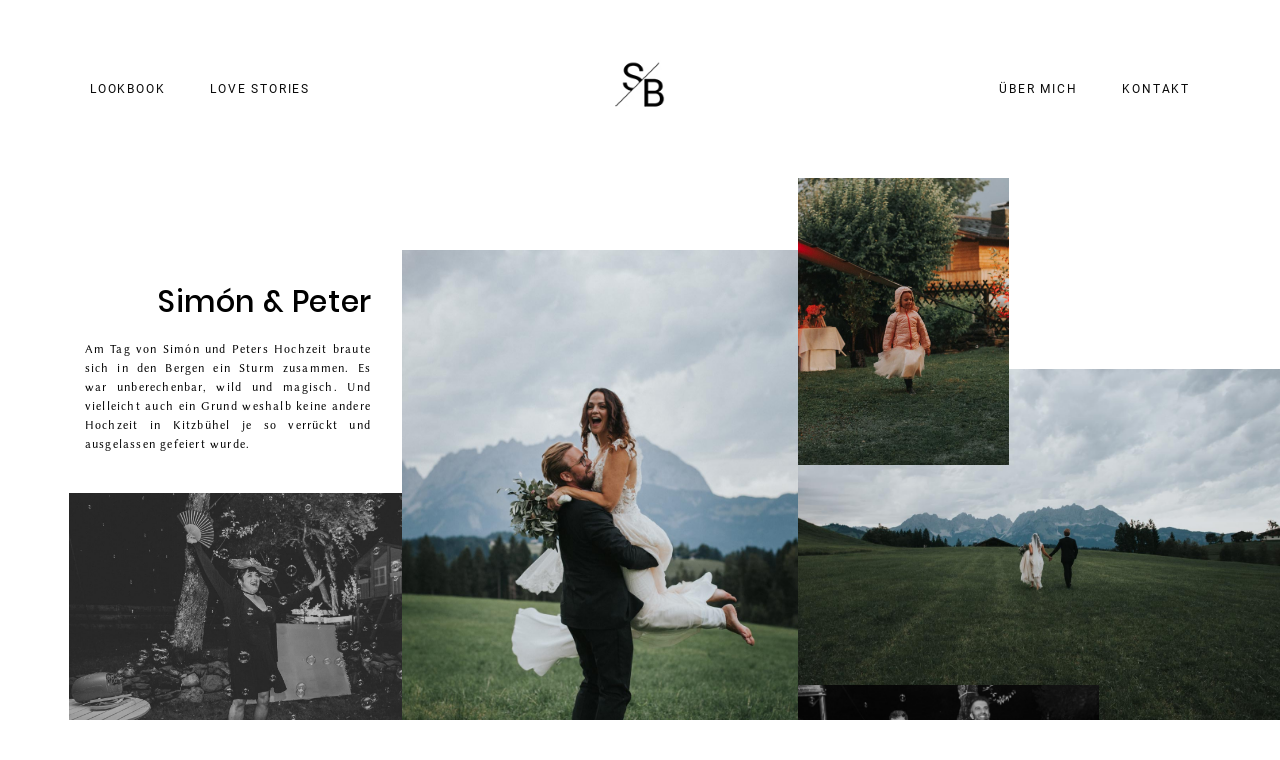

--- FILE ---
content_type: text/html; charset=UTF-8
request_url: https://www.somethingblue.at/gallery/simon-peter/
body_size: 318822
content:
<!DOCTYPE html>
<html lang="de">
  <head>
  <meta charset="UTF-8" />
  <meta http-equiv="X-UA-Compatible" content="IE=edge"/>
  <meta name="viewport" content="width=device-width, user-scalable=no, initial-scale=1.0, maximum-scale=1.0, minimum-scale=1.0">
  <link rel="alternate" type="application/rss+xml" title="somethingblue photography RSS Feed" href="https://www.somethingblue.at/feed/" />
        <link rel="shortcut icon" href="https://www.somethingblue.at/wp-content/themes/lyra/assets/favicon.ico" />
    <link rel="profile" href="http://gmpg.org/xfn/11">
  
  <title>Simón &#038; Peter &#8211; somethingblue photography</title>
<script>
        var flex_theme_name = "lyra";
        var flex_asset_url = "https://www.somethingblue.at/wp-content/plugins/flo-flex-builder/dist/";
      </script><meta name='robots' content='max-image-preview:large' />
<link rel='dns-prefetch' href='//s.w.org' />
<link rel="alternate" type="application/rss+xml" title="somethingblue photography &raquo; Feed" href="https://www.somethingblue.at/feed/" />
<link rel="alternate" type="application/rss+xml" title="somethingblue photography &raquo; Kommentar-Feed" href="https://www.somethingblue.at/comments/feed/" />
<link rel="alternate" type="application/rss+xml" title="somethingblue photography &raquo; Kommentar-Feed zu Simón &#038; Peter" href="https://www.somethingblue.at/gallery/simon-peter/feed/" />
<style class="flo-flex-builder-css">.flex-block__element--has-animation{transform:scale(var(--animation-scale)) translate(var(--animation-left), var(--animation-top)) rotateY(var(--animation-rotate-y)) rotate(calc(var(--animation-rotate) + var(--rotateDeg))) !important;opacity:var(--animation-opacity) !important;filter:blur(var(--animation-blur));--animation-color: inherit;transform-origin:var(--animation-transform-origin)}.flex-block__element--has-animation.flex-block__element--animation-type-reveal{clip-path:inset(var(--animation-clip-top) var(--animation-clip-right) var(--animation-clip-bottom) var(--animation-clip-left))}.flex-block__element--has-animation.flex-block__element--action-type-hover:after{content:"";position:absolute;top:0;left:0;width:100%;height:100%;transform:translateY(calc(var(--animation-top) * -1)) scale(calc(1 / var(--animation-scale)));pointer-events:auto}.flex-block__element--has-animation.flex-block__element--action-type-hover a{z-index:1;position:relative}.a-group-is-hovered,.a-group-is-hovered *{cursor:pointer !important}.flex-group[data-trigger-links="true"] a{pointer-events:none}.flex-block__element--has-color-animation.flex-block__element--text,.flex-block__element--has-color-animation.flex-block__element--text a,.flex-block__element--has-color-animation.flex-block__element--text [style*="color"]{color:var(--animation-color) !important}.flex-block__element--has-color-animation.flex-block__element--shape{background-color:var(--animation-color) !important}.flex-block__element--has-color-animation.flex-block__element--vector svg[stroke],.flex-block__element--has-color-animation.flex-block__element--vector svg *[stroke]{stroke:var(--animation-color) !important}.flex-block__element--has-color-animation.flex-block__element--vector svg[fill],.flex-block__element--has-color-animation.flex-block__element--vector svg *[fill]{fill:var(--animation-color) !important}.flex-group[data-clip-content="true"]{overflow:hidden}.flex-element-type-countdown__timer{width:100%}.flex-element-type-countdown__timer>div{width:100%;align-items:flex-start;justify-content:space-between !important}.flex-element-type-countdown__digit-wrapper--text{line-height:1em !important}.flex-element-type-countdown__digit-wrapper--flip{display:flex;flex-wrap:wrap;justify-content:center}.flex-element-type-countdown__separator{color:var(--separators-color);line-height:1em !important}.flex-element-type-countdown__separator--text{line-height:1 !important}.flex-element-type-countdown__expired-message{display:flex;align-items:center;justify-content:center;width:100%;height:100%;color:var(--text-color)}.tick-text-inline{display:inline-block;text-align:center;min-width:1em}.tick-text-inline+.tick-text-inline{margin-left:-0.325em}.tick-group{display:flex;flex-direction:column;text-align:center}.tick-text-inline{color:#5a5d63 !important}.tick-flip-panel-text-wrapper{line-height:1 !important}.tick-flip-panel{background-color:#3b3d3b !important}.tick-flip{border-radius:0.12em !important}.tick-group .tick-text{font-weight:inherit}.tick-flip-shadow{box-shadow:none !important;overflow:hidden}.tick{font-size:1rem;white-space:nowrap;font-family:arial, sans-serif}.tick-char{width:1.5em}.tick-text-inline{display:inline-block;text-align:center;min-width:1em}.tick-text-inline+.tick-text-inline{margin-left:-0.325em}.tick-group{text-align:center}.tick-group:first-child{margin-left:0}.tick-group:last-child{margin-right:0}.tick-text-inline{color:#5a5d63 !important}.tick-text{color:var(--digits-text-view-color) !important}.tick-label{color:var(--labels-color) !important}.tick-flip-panel{color:var(--digits-color) !important;background-color:var(--cards-bg-color) !important}.tick-flip-panel-text-wrapper{line-height:1.45 !important}.tick-flip{border-radius:0.12em !important}.flex-element-type-logo{display:block;position:relative;width:100%;height:100%;overflow:hidden;user-select:none;cursor:pointer}.flex-element-type-logo,.flex-element-type-logo *{box-sizing:border-box;-webkit-tap-highlight-color:transparent}.flex-element-type-logo__text{display:block;position:absolute;left:50%;top:50%;transform:translate(-50%, -50%);text-align:center;width:100%}.flex-element-type-logo__text.left{text-align:left}.flex-element-type-logo__text.right{text-align:right}.flex-element-type-logo__image{display:block;width:100%;height:100%;background-size:contain;background-repeat:no-repeat;background-position:center center;transition:opacity .1s;transition-timing-function:cubic-bezier(0.25, 0.46, 0.45, 0.94)}.flex-element-type-logo__image--light{position:absolute;left:50%;top:50%;transform:translate(-50%, -50%);opacity:0}.flex-element-type-menu-mobile-popup{position:fixed;top:0;left:0;width:100vw;height:100vh;z-index:1234567890;display:flex;flex-direction:column;align-items:stretch;width:100%;height:100%;overflow:hidden;background-color:var(--mobilePopupBackgroundColor);color:var(--mobilePopupTextColor);opacity:0;pointer-events:none;transition:opacity .1s;transition-timing-function:cubic-bezier(0.25, 0.46, 0.45, 0.94)}.flex-element-type-menu-mobile-popup,.flex-element-type-menu-mobile-popup *{box-sizing:border-box;-webkit-tap-highlight-color:transparent}.flex-element-type-menu-mobile-popup--open{opacity:1;pointer-events:auto}.flex-element-type-menu-mobile-popup--mobilePopupShowLines .flex-element-type-menu-mobile-popup__header:after{content:"";display:block;position:absolute;bottom:.25rem;height:1px;width:calc(100% - 1.875rem * 2);background-color:currentColor}.flex-element-type-menu-mobile-popup--mobilePopupShowLines .flex-element-type-menu-mobile-popup__menu-item--root:not(:last-child).open:after{opacity:1}.flex-element-type-menu-mobile-popup--mobilePopupShowLines .flex-element-type-menu-mobile-popup__menu-item--root:not(:last-child):after{content:"";display:block;position:absolute;bottom:0;height:1px;width:100%;background-color:currentColor;opacity:0.2;transition:opacity .1s;transition-timing-function:cubic-bezier(0.25, 0.46, 0.45, 0.94)}.flex-element-type-menu-mobile-popup--mobilePopupTextPosition-left .flex-element-type-menu-mobile-popup__menu-item-header{justify-content:flex-start;text-align:left}.flex-element-type-menu-mobile-popup--mobilePopupTextPosition-center .flex-element-type-menu-mobile-popup__menu-item-header{justify-content:center;text-align:center}.flex-element-type-menu-mobile-popup__header{position:relative;display:flex;align-items:center;justify-content:center;height:4.375rem;margin-bottom:.0625rem}.flex-element-type-menu-mobile-popup__header-close-button{font-size:.8125rem;user-select:none;cursor:pointer}.flex-element-type-menu-mobile-popup__menu{position:relative;height:0;flex-grow:1;padding:0 1.875rem}.flex-element-type-menu-mobile-popup__menu-item{position:relative;overflow:visible !important}.flex-element-type-menu-mobile-popup__menu-item--root>.flex-element-type-menu-mobile-popup__menu-item-header{padding-top:1.5625rem;padding-bottom:1.75rem}.flex-element-type-menu-mobile-popup__menu-item--sub-item>.flex-element-type-menu-mobile-popup__menu-item-header{padding-bottom:1.9375rem}.flex-element-type-menu-mobile-popup__menu-item-header{position:relative;overflow:visible !important;display:flex;align-items:center;justify-content:space-between}.flex-element-type-menu-mobile-popup__menu-item-link{display:flex;align-items:center;color:inherit;user-select:none;cursor:pointer}.flex-element-type-menu-mobile-popup__menu-item-children-toggle{width:60px;height:100%;position:absolute;right:-25px;display:flex;align-items:center;justify-content:center;font-size:.375rem}.flex-element-type-menu-mobile-popup__menu-item-children-toggle.open i{transform:rotate(90deg)}.flex-element-type-menu-mobile-popup__menu-item-children-toggle i{display:inline-block;pointer-events:none;transition:transform .1s;transition-timing-function:cubic-bezier(0.25, 0.46, 0.45, 0.94)}.flex-element-type-menu-mobile-popup__menu-item-children{display:none}.flex-element-type-menu-mobile-popup-open,.flex-element-type-menu-mobile-popup-open *{overflow:hidden}.flex-element-type-menu{width:100%;height:100%}.flex-element-type-menu *{box-sizing:border-box}.flex-element-type-menu--horizontal .flex-element-type-menu__menu{justify-content:var(--horizontalAlign);align-items:var(--verticalAlign)}.flex-element-type-menu--horizontal .flex-element-type-menu__menu>.flex-element-type-menu__menu-item:not(:last-child){margin-right:var(--gap)}.flex-element-type-menu--horizontal.flex-element-type-menu--va-flex-start .flex-element-type-menu__menu>.flex-element-type-menu__menu-item>.flex-element-type-menu__menu-item-link{text-align:left}.flex-element-type-menu--horizontal.flex-element-type-menu--va-center .flex-element-type-menu__menu>.flex-element-type-menu__menu-item>.flex-element-type-menu__menu-item-link{text-align:center}.flex-element-type-menu--horizontal.flex-element-type-menu--va-flex-start .flex-element-type-menu__menu>.flex-element-type-menu__menu-item>.flex-element-type-menu__menu-item-link{text-align:right}.flex-element-type-menu--vertical .flex-element-type-menu__menu{flex-direction:column;justify-content:var(--verticalAlign);align-items:var(--horizontalAlign)}.flex-element-type-menu--vertical .flex-element-type-menu__menu>.flex-element-type-menu__menu-item:not(:last-child){margin-bottom:var(--gap)}.flex-element-type-menu--vertical.flex-element-type-menu--ha-flex-start .flex-element-type-menu__menu>.flex-element-type-menu__menu-item>.flex-element-type-menu__menu-item-link{text-align:left}.flex-element-type-menu--vertical.flex-element-type-menu--ha-center .flex-element-type-menu__menu>.flex-element-type-menu__menu-item>.flex-element-type-menu__menu-item-link{text-align:center}.flex-element-type-menu--vertical.flex-element-type-menu--ha-flex-start .flex-element-type-menu__menu>.flex-element-type-menu__menu-item>.flex-element-type-menu__menu-item-link{text-align:right}.flex-element-type-menu--space-evenly .flex-element-type-menu__menu{justify-content:space-between}.flex-element-type-menu--space-evenly .flex-element-type-menu__menu>.flex-element-type-menu__menu-item:not(:last-child){margin:0}.flex-element-type-menu__menu{display:flex;width:100%;height:100%;overflow:hidden}.flex-element-type-menu__menu-item{position:relative}.flex-element-type-menu__menu-item-link{display:inline-block;color:var(--textColor);-webkit-tap-highlight-color:transparent;user-select:none;cursor:pointer;transition:color .1s;transition-timing-function:cubic-bezier(0.25, 0.46, 0.45, 0.94)}.flex-element-type-menu__menu-item-link:hover{color:var(--textHoverColor)}.flex-element-type-menu__menu-item-link:not([href]):hover,.flex-element-type-menu__menu-item-link:not([href]){cursor:auto;color:var(--textColor)}.flex-element-type-menu__menu-item-children{position:absolute;display:flex;flex-direction:column;align-items:var(--subMenuTextAlign);text-align:var(--subMenuTextAlign);width:var(--subMenuWidth);background-color:var(--subMenuBackgroundColor);padding:1.25rem 0;z-index:12345678900;opacity:0;pointer-events:none;transition:opacity .1s;transition-timing-function:cubic-bezier(0.25, 0.46, 0.45, 0.94)}.flex-element-type-menu__menu-item-children,.flex-element-type-menu__menu-item-children *{box-sizing:border-box}.flex-element-type-menu__menu-item-children--open{opacity:1;pointer-events:auto}.flex-element-type-menu__menu-item-children:before{content:"";display:block;position:absolute;left:50%;top:50%;transform:translate(-50%, -50%);width:calc(100% + var(--subMenuDistanceFromMenu) * 2);height:calc(100% + var(--subMenuDistanceFromMenu) * 2)}.flex-element-type-menu__menu-item-children .flex-element-type-menu__menu-item{position:relative;padding:0 1.25rem;width:100%}.flex-element-type-menu__menu-item-children .flex-element-type-menu__menu-item:not(:last-child){margin-bottom:var(--subMenuGap)}.flex-element-type-menu__menu-item-children .flex-element-type-menu__menu-item-link{color:var(--subMenuTextColor);width:100%}.flex-element-type-menu__menu-item-children .flex-element-type-menu__menu-item-link:hover{color:var(--subMenuTextHoverColor)}.flex-element-type-menu__trigger{position:absolute;left:50%;top:50%;transform:translate(-50%, -50%);color:var(--color);transition:color .1s;transition-timing-function:cubic-bezier(0.25, 0.46, 0.45, 0.94)}.flex-element-type-menu__trigger-icon{font-size:2.125rem}.flex-element-type-menu__trigger-text{text-align:center}@media (max-width: 767px){.flex-element-type-menu--ha-center .flex-element-type-menu__menu-item{text-align:center}.flex-element-type-menu__menu{overflow:visible}.flex-element-type-menu__menu-item{display:flex;align-items:center}.flex-element-type-menu__menu-item--open>.flex-element-type-menu__menu-item-mobile-children-trigger{transform:rotate(90deg)}.flex-element-type-menu__menu-item-children:before{content:none}.flex-element-type-menu__menu-item-mobile-children-trigger{position:relative;margin-left:.625rem;font-size:.375rem;color:var(--textColor);z-index:2}.flex-element-type-menu__menu-item-mobile-children-trigger:after{content:"";display:block;position:absolute;left:50%;top:50%;transform:translate(-50%, -50%);width:calc(100% + 10px);height:calc(100% + 10px);user-select:none;cursor:pointer}.flex-element-type-menu__menu-item-mobile-children-trigger i{display:inline-block;transition:transform .1s;transition-timing-function:cubic-bezier(0.25, 0.46, 0.45, 0.94)}}.flex-element-type-socialLinks{display:flex;align-items:center;justify-content:space-between;flex-wrap:wrap;height:100%;width:100%}.flex-element-type-socialLinks__title{color:var(--title-color)}.flex-element-type-socialLinks--horizontal .flex-element-type-socialLinks__link:not(:last-child){margin-right:var(--gap)}.flex-element-type-socialLinks--vertical{flex-direction:column;flex-wrap:nowrap}.flex-element-type-socialLinks--vertical .flex-element-type-socialLinks__links-wrap{flex-direction:column}.flex-element-type-socialLinks--vertical .flex-element-type-socialLinks__link:not(:last-child){margin-bottom:var(--gap)}.flex-element-type-socialLinks__links-wrap{display:flex;align-items:center;flex-wrap:wrap}.flex-element-type-socialLinks__links-wrap--circleLine .flex-element-type-socialLinks__link--icons,.flex-element-type-socialLinks__links-wrap--squareLine .flex-element-type-socialLinks__link--icons,.flex-element-type-socialLinks__links-wrap--roundedLine .flex-element-type-socialLinks__link--icons{border:1px solid;padding:0.5em}.flex-element-type-socialLinks__links-wrap--circleLine .flex-element-type-socialLinks__link--icons,.flex-element-type-socialLinks__links-wrap--circleFilled .flex-element-type-socialLinks__link--icons{border-radius:50%}.flex-element-type-socialLinks__links-wrap--roundedLine .flex-element-type-socialLinks__link--icons,.flex-element-type-socialLinks__links-wrap--roundedFilled .flex-element-type-socialLinks__link--icons{border-radius:4px}.flex-element-type-socialLinks__links-wrap--circleFilled .flex-element-type-socialLinks__link--icons,.flex-element-type-socialLinks__links-wrap--squareFilled .flex-element-type-socialLinks__link--icons,.flex-element-type-socialLinks__links-wrap--roundedFilled .flex-element-type-socialLinks__link--icons{background-color:var(--socials-bg-color);padding:0.5em}.flex-element-type-socialLinks__link{display:inline-flex;text-decoration:none;transition:opacity .1s;transition-timing-function:cubic-bezier(0.25, 0.46, 0.45, 0.94);user-select:none;cursor:pointer}.flex-element-type-socialLinks__link--text{color:var(--socials-text-color)}.flex-element-type-socialLinks__link--text:hover,.flex-element-type-socialLinks__link--text:focus{color:var(--socials-text-color) !important;opacity:0.5}.flex-element-type-socialLinks__link--icons{color:var(--socials-icon-color);font-size:var(--iconSize)}.flex-element-type-socialLinks__link--icons:hover,.flex-element-type-socialLinks__link--icons:focus{color:var(--socials-icon-color) !important;opacity:0.5}.flex-element-type-search{width:100%;height:100%}.flex-element-type-search--expand-mode .flex-element-type-search__input-wrap{background-color:transparent;border-color:transparent !important}.flex-element-type-search--expand-mode .flex-element-type-search__input{opacity:0;pointer-events:none}.flex-element-type-search--expand-mode .flex-element-type-search__icon{color:var(--icon-color-when-collapsed)}.flex-element-type-search--expand-mode.flex-element-type-search--opened .flex-element-type-search__input-wrap--has-border{border-color:var(--line-color) !important}.flex-element-type-search--expand-mode.flex-element-type-search--opened .flex-element-type-search__input-wrap--has-background{background-color:var(--bg-color)}.flex-element-type-search--expand-mode.flex-element-type-search--opened .flex-element-type-search__input{opacity:1;pointer-events:auto}.flex-element-type-search--expand-mode.flex-element-type-search--opened .flex-element-type-search__icon{color:var(--icon-color)}.flex-element-type-search--expand-mode.flex-element-type-search--opened .flex-element-type-search__close-icon{opacity:1;pointer-events:auto}.flex-element-type-search--direction-reversed .flex-element-type-search__icon{left:0;right:auto;justify-content:flex-end}.flex-element-type-search--direction-reversed .flex-element-type-search__close-icon{left:auto;right:100%}.flex-element-type-search--direction-reversed .flex-element-type-search__input{text-align:right}.flex-element-type-search__input-wrap{width:100%;height:100%;position:relative;display:flex;align-items:center;box-sizing:border-box;border-color:var(--line-color) !important;padding:0 1em;transition:border-color .1s,background-color .1s;transition-timing-function:cubic-bezier(0.25, 0.46, 0.45, 0.94)}.flex-element-type-search__input-wrap--has-border{border-bottom:1px solid}.flex-element-type-search__input-wrap--has-background{background-color:var(--bg-color)}.flex-element-type-search__input{transition:opacity .1s;transition-timing-function:cubic-bezier(0.25, 0.46, 0.45, 0.94)}.flex-element-type-search__input,.flex-element-type-search__input::placeholder{border:0 !important;color:var(--input-color) !important}.flex-element-type-search__input:focus{outline:none}.flex-element-type-search__icon{position:absolute;right:0;top:0;width:2em;height:100%;display:flex;align-items:center;color:var(--icon-color);pointer-events:auto;user-select:none;cursor:pointer;transition:width .1s;transition-timing-function:cubic-bezier(0.25, 0.46, 0.45, 0.94)}.flex-element-type-search__icon i{font-size:1.2em}.flex-element-type-search__close-icon{position:absolute;left:100%;top:0;width:2em;height:100%;display:flex;align-items:center;justify-content:center;color:var(--icon-color-when-collapsed);opacity:0;pointer-events:none;user-select:none;cursor:pointer;transition:opacity .1s;transition-timing-function:cubic-bezier(0.25, 0.46, 0.45, 0.94)}.flex-element-type-search__close-icon i{font-size:1.2em}.flex-element-type-search__suggestions{box-shadow:0px 5px 20px rgba(42,42,42,0.05);border-radius:0px 0px 2px 2px;overflow:hidden}.flex-element-type-search__suggestions .ui-menu-item-wrapper{height:3.125rem;display:flex;align-items:center;padding:0 1.25rem;background-color:var(--scheme_1--has-background--default);color:var(--scheme_1--text--default);user-select:none;cursor:pointer;transition:color .1s,background-color .1s;transition-timing-function:cubic-bezier(0.25, 0.46, 0.45, 0.94)}.flex-element-type-search__suggestions .ui-menu-item-wrapper.ui-state-active,.flex-element-type-search__suggestions .ui-menu-item-wrapper.ui-state-hover,.flex-element-type-search__suggestions .ui-menu-item-wrapper.ui-state-focus{background-color:var(--scheme_1--has-background--accent);color:var(--scheme_1--text--accent)}html>body>main.flo_page_wrap>div.flo_page>div.flo-block>div.flo-block__container>div.flex-block>div.flex-block__main-container input.flex-element-type-search__input,.flex-element-type-search input,.flex-element-type-search__suggestion{width:100%;height:100%;border:none;color:inherit;padding:0;padding-top:0 !important;padding-right:0 !important;padding-bottom:0 !important;padding-left:0 !important;border-color:inherit;background-color:transparent;font-family:inherit;font-size:inherit;line-height:inherit;letter-spacing:inherit;text-transform:inherit}.flex-block__main-container .flex-element-type-search__input,.flex-block__main-container .flex-element-type-search__input::placeholder{font-family:inherit !important;font-size:inherit !important;font-weight:inherit !important;font-style:inherit !important;line-height:inherit !important;letter-spacing:inherit !important;text-decoration:inherit !important;text-transform:inherit !important}.flex-element-type-accordion{padding:1.25rem;box-sizing:border-box;width:100%}.flex-element-type-accordion__item{margin-bottom:var(--gap);display:flex;align-items:flex-start;position:relative}.flex-element-type-accordion__item.expanded .flex-element-type-accordion__item--background{opacity:1;pointer-events:auto}.flex-element-type-accordion__item--background{display:flex;background-color:var(--bg-color);border-radius:5px;position:absolute;left:-1.25rem;top:-1.25rem;padding:1.25rem;width:100%;z-index:2;opacity:0;box-sizing:content-box;pointer-events:none;box-shadow:0px 2px 28px rgba(42,42,42,0.1);transition:opacity .1s;transition-timing-function:cubic-bezier(0.25, 0.46, 0.45, 0.94)}.flex-element-type-accordion__item.expanded .flex-element-type-accordion__item-header-expand-icon{transform:rotate(180deg)}.flex-element-type-accordion__item.expanded.less-rotation .flex-element-type-accordion__item-header-expand-icon{transform:rotate(45deg)}.flex-element-type-accordion__item-pretitle{margin-right:0.5em;line-height:1em;flex-shrink:0;color:var(--title-color)}.flex-element-type-accordion__item-body{flex-grow:1;position:relative}.flex-element-type-accordion__item-body:hover .flex-element-type-accordion__item-header-expand-icon{opacity:0.7}.flex-element-type-accordion__item-header{cursor:pointer;display:flex;align-items:flex-start;justify-content:space-between}.flex-element-type-accordion__item-header-title{color:var(--title-color);word-break:break-all}.flex-element-type-accordion__item-header-expand-icon{margin-top:0.25em;margin-left:0.5em;font-size:1em;color:var(--title-color);transition:transform .1s,opacity .1s;transition-timing-function:cubic-bezier(0.25, 0.46, 0.45, 0.94)}.flex-element-type-accordion__item-text{margin-top:10px;overflow:hidden;color:var(--text-color);margin-bottom:0;box-sizing:content-box;word-break:break-all}.flex-element-type-accordion__item-separator{width:100%;height:1px;background-color:var(--lines-color);margin:var(--gap) 0}.flex-element-type-accordion__item-separator:last-child{display:none}.flex-element-type-instagram{height:100%;width:100%;display:flex;flex-direction:column;justify-content:space-around;overflow:hidden}.flex-element-type-instagram img[data-src]{opacity:0}.flex-element-type-instagram .loaded img{opacity:1}.flex-element-type-instagram,.flex-element-type-instagram *{box-sizing:border-box}.flex-element-type-instagram--layout-square .flex-element-type-instagram__link{width:calc(100% / var(--imagesPerRow) - var(--imagesGap) * 2);padding-top:calc(100% / var(--imagesPerRow) - var(--imagesGap) * 2);height:0}.flex-element-type-instagram--layout-square .flex-element-type-instagram__link--custom{overflow:hidden}.flex-element-type-instagram--layout-square .flex-element-type-instagram__link--custom img{height:100% !important}.flex-element-type-instagram--layout-square .flex-element-type-instagram__link img{position:absolute;height:auto;top:0;left:0;object-fit:cover}.flex-element-type-instagram--layout-masonry{display:block}.flex-element-type-instagram--layout-masonry .flex-element-type-instagram__link{width:calc(100% / var(--imagesPerRow) - var(--imagesGap) * 2);float:left}.flex-element-type-instagram__custom-link{text-align:center;color:var(--link-color);padding:1.25rem}.flex-element-type-instagram__custom-link--over{background-color:var(--link-bg-color);min-width:190px;position:absolute;z-index:1;left:50%;top:50%;transform:translate(-50%, -50%)}.flex-element-type-instagram__images-wrap{position:relative;display:flex;align-items:flex-start;justify-content:flex-start;flex-wrap:wrap;overflow:hidden;flex-direction:row;margin:calc(var(--imagesGap) * -1)}.flex-element-type-instagram__images-wrap--no-images{width:100%;height:100%;display:flex;align-items:center;justify-content:center;background-color:var(--fields-light-disabled);margin:0}.flex-element-type-instagram__link{position:relative;display:inline-block;margin:var(--imagesGap)}.flex-element-type-instagram__link img{width:100%}.flex-element-type-instagram__images-not-found{margin:0;color:var(--fields-light-focused);font-family:"Public Sans";font-size:15px;line-height:21px;letter-spacing:0.005em;font-weight:500}.flex-element-type-tabs{height:100%;width:100%}.flex-element-type-tabs--direction-left .flex-element-type-tabs__switcher,.flex-element-type-tabs--direction-right .flex-element-type-tabs__switcher{flex-direction:column;text-align:left;top:0}.flex-element-type-tabs--direction-left .flex-element-type-tabs__switcher-item,.flex-element-type-tabs--direction-right .flex-element-type-tabs__switcher-item{margin-bottom:var(--navigationItemGap)}.flex-element-type-tabs--direction-left .flex-element-type-tabs__switcher{right:calc(100% + var(--layoutGap))}.flex-element-type-tabs--direction-right .flex-element-type-tabs__switcher{left:calc(100% + var(--layoutGap))}.flex-element-type-tabs--direction-top .flex-element-type-tabs__switcher,.flex-element-type-tabs--direction-bottom .flex-element-type-tabs__switcher{left:0}.flex-element-type-tabs--direction-top .flex-element-type-tabs__switcher-item,.flex-element-type-tabs--direction-bottom .flex-element-type-tabs__switcher-item{margin-right:var(--navigationItemGap)}.flex-block__mobile-container .flex-element-type-tabs--direction-top .flex-element-type-tabs__switcher,.flex-block__mobile-container .flex-element-type-tabs--direction-bottom .flex-element-type-tabs__switcher{width:100%;overflow:hidden}.flex-block__mobile-container .flex-element-type-tabs--direction-top .flex-element-type-tabs__switcher .ps__rail-x,.flex-block__mobile-container .flex-element-type-tabs--direction-top .flex-element-type-tabs__switcher .ps__rail-y,.flex-block__mobile-container .flex-element-type-tabs--direction-bottom .flex-element-type-tabs__switcher .ps__rail-x,.flex-block__mobile-container .flex-element-type-tabs--direction-bottom .flex-element-type-tabs__switcher .ps__rail-y{display:none !important}.flex-element-type-tabs--direction-top .flex-element-type-tabs__switcher{bottom:calc(100% + var(--layoutGap))}.flex-element-type-tabs--direction-bottom .flex-element-type-tabs__switcher{top:calc(100% + var(--layoutGap))}.flex-element-type-tabs--space-evenly .flex-element-type-tabs__switcher{overflow:hidden}.flex-element-type-tabs--space-evenly.flex-element-type-tabs--direction-top .flex-element-type-tabs__switcher,.flex-element-type-tabs--space-evenly.flex-element-type-tabs--direction-bottom .flex-element-type-tabs__switcher{width:100%}.flex-element-type-tabs--space-evenly.flex-element-type-tabs--direction-left .flex-element-type-tabs__switcher,.flex-element-type-tabs--space-evenly.flex-element-type-tabs--direction-right .flex-element-type-tabs__switcher{height:100%}.flex-element-type-tabs--space-evenly .flex-element-type-tabs__switcher{justify-content:space-between}.flex-element-type-tabs--space-evenly .flex-element-type-tabs__switcher-item{margin:0}.flex-element-type-tabs--navigation-active-state-color .flex-element-type-tabs__switcher-item:hover,.flex-element-type-tabs--navigation-active-state-color .flex-element-type-tabs__switcher-item--active{color:var(--navigationActiveTextColor)}.flex-element-type-tabs--navigation-active-state-underline .flex-element-type-tabs__switcher-item{padding:.5rem .9375rem}.flex-element-type-tabs--navigation-active-state-underline .flex-element-type-tabs__switcher-item--active:after{opacity:1 !important}.flex-element-type-tabs--navigation-active-state-underline .flex-element-type-tabs__switcher-item:after{content:"";display:block;position:absolute;height:1px;width:100%;bottom:0;left:0;background-color:var(--navigationLineColor);pointer-events:none;opacity:0;transition:opacity .1s;transition-timing-function:cubic-bezier(0.25, 0.46, 0.45, 0.94)}.flex-element-type-tabs--navigation-active-state-background .flex-element-type-tabs__switcher-item{padding:.625rem 1.25rem;border-radius:.0625rem;transition:color .1s,background-color .1s;transition-timing-function:cubic-bezier(0.25, 0.46, 0.45, 0.94)}.flex-element-type-tabs--navigation-active-state-background .flex-element-type-tabs__switcher-item--active{opacity:1 !important;color:var(--navigationActiveBackgroundTextColor);background-color:var(--navigationActiveBackgroundColor)}.flex-element-type-tabs--layout-image .flex-element-type-tabs__slide-image,.flex-element-type-tabs--layout-image .flex-element-type-tabs__slide-image-placeholder{margin:0;height:100% !important;width:100%;min-height:100% !important;background-position:center center}.flex-element-type-tabs--layout-imageAndText.flex-element-type-tabs--layout-orientation-horizontal .flex-element-type-tabs__slide-image-placeholder,.flex-element-type-tabs--layout-imageAndText.flex-element-type-tabs--layout-orientation-horizontal .flex-element-type-tabs__slide-image,.flex-element-type-tabs--layout-imageAndText.flex-element-type-tabs--layout-orientation-horizontal-reverse .flex-element-type-tabs__slide-image-placeholder,.flex-element-type-tabs--layout-imageAndText.flex-element-type-tabs--layout-orientation-horizontal-reverse .flex-element-type-tabs__slide-image{height:100%;width:var(--width);min-width:var(--width)}.flex-element-type-tabs--layout-imageAndText.flex-element-type-tabs--layout-orientation-horizontal__slide-text-content,.flex-element-type-tabs--layout-imageAndText.flex-element-type-tabs--layout-orientation-horizontal-reverse__slide-text-content{height:100%}.flex-element-type-tabs--layout-imageAndText.flex-element-type-tabs--layout-orientation-horizontal .flex-element-type-tabs__slide{flex-direction:row}.flex-element-type-tabs--layout-imageAndText.flex-element-type-tabs--layout-orientation-horizontal .flex-element-type-tabs__slide-image-placeholder,.flex-element-type-tabs--layout-imageAndText.flex-element-type-tabs--layout-orientation-horizontal .flex-element-type-tabs__slide-image{margin-right:1.875rem}.flex-element-type-tabs--layout-imageAndText.flex-element-type-tabs--layout-orientation-horizontal-reverse .flex-element-type-tabs__slide{flex-direction:row-reverse}.flex-element-type-tabs--layout-imageAndText.flex-element-type-tabs--layout-orientation-horizontal-reverse .flex-element-type-tabs__slide-image-placeholder,.flex-element-type-tabs--layout-imageAndText.flex-element-type-tabs--layout-orientation-horizontal-reverse .flex-element-type-tabs__slide-image{margin-left:1.875rem}.flex-element-type-tabs--layout-imageAndText.flex-element-type-tabs--layout-orientation-vertical .flex-element-type-tabs__slide{flex-direction:column}.flex-element-type-tabs--layout-imageAndText.flex-element-type-tabs--layout-orientation-vertical .flex-element-type-tabs__slide-image-placeholder,.flex-element-type-tabs--layout-imageAndText.flex-element-type-tabs--layout-orientation-vertical .flex-element-type-tabs__slide-image{width:100%;margin-bottom:1.875rem;height:var(--height);min-height:var(--height)}.flex-element-type-tabs--navigation-tabs-style-number .flex-element-type-tabs__switcher-item{padding:.625rem}.flex-element-type-tabs--navigation-tabs-style-title.flex-element-type-tabs--navigation-tabs-alignment-left .flex-element-type-tabs__switcher-item{text-align:left}.flex-element-type-tabs--navigation-tabs-style-title.flex-element-type-tabs--navigation-tabs-alignment-right .flex-element-type-tabs__switcher-item{text-align:right}.flex-element-type-tabs__slider{height:100%;opacity:0}.flex-element-type-tabs__slider .slick-list,.flex-element-type-tabs__slider .slick-slide,.flex-element-type-tabs__slider .slick-track{height:100%}.flex-element-type-tabs__slider.slick-slider{opacity:1}.flex-element-type-tabs__slide{display:flex !important;align-items:stretch;height:100%}.flex-element-type-tabs__slide-image{background-size:cover}.flex-element-type-tabs__slide-image-placeholder{display:flex;align-items:center;justify-content:center;background-color:#f5f5f5;color:#b6b6b6}.flex-element-type-tabs__slide-image-placeholder i{font-size:1.3125rem}.flex-element-type-tabs__slide-text-content{position:relative}.flex-element-type-tabs__slide-title{margin-bottom:1.125rem;color:var(--titleColor)}.flex-element-type-tabs__slide-title:empty{display:none}.flex-element-type-tabs__slide-text{color:var(--textColor);height:0;flex-grow:1;position:relative}.flex-element-type-tabs__switcher{position:absolute !important;display:flex}.flex-element-type-tabs__switcher-item{position:relative;white-space:nowrap;color:var(--navigationTextColor);user-select:none;cursor:pointer;transition:color .1s;transition-timing-function:cubic-bezier(0.25, 0.46, 0.45, 0.94)}.flex-element-type-popup-close-button{display:block;position:relative;width:100%;height:100%;overflow:hidden;display:flex;align-items:center;color:var(--color);user-select:none;cursor:pointer;transition:color .1s;transition-timing-function:cubic-bezier(0.25, 0.46, 0.45, 0.94)}.flex-element-type-popup-close-button:hover{color:var(--hoverColor)}.flex-element-type-popup-close-button,.flex-element-type-popup-close-button *{-webkit-tap-highlight-color:transparent}.flex-element-type-popup-close-button__text,.flex-element-type-popup-close-button__icon{display:block;text-align:center}.flex-element-type-popup-close-button__icon{position:relative;width:100%;height:100%}.flex-element-type-popup-close-button__icon:before,.flex-element-type-popup-close-button__icon:after{content:"";display:block;position:absolute;left:50%;top:50%;background-color:currentColor;width:100%;height:var(--thickness);transform-origin:center center;transition:background-color .1s;transition-timing-function:cubic-bezier(0.25, 0.46, 0.45, 0.94)}.flex-element-type-popup-close-button__icon:before{transform:translate(-50%, -50%) rotate(45deg)}.flex-element-type-popup-close-button__icon:after{transform:translate(-50%, -50%) rotate(-45deg)}.flex-element-type-popup-toggle{position:relative;width:100%;height:100%;display:flex;align-items:center;color:var(--color);overflow:hidden;pointer-events:none;user-select:none;cursor:pointer;transition:color .1s;transition-timing-function:cubic-bezier(0.25, 0.46, 0.45, 0.94)}.flex-element-type-popup-toggle.clickable{pointer-events:all}.flex-element-type-popup-toggle,.flex-element-type-popup-toggle *{-webkit-tap-highlight-color:transparent}.flex-element-type-popup-toggle *{pointer-events:none}.flex-element-type-popup-toggle:hover{color:var(--color-hover)}.flex-element-type-popup-toggle--active .flex-element-type-popup-toggle__icon--open,.flex-element-type-popup-toggle--active .flex-element-type-popup-toggle__text--open{opacity:0;pointer-events:none}.flex-element-type-popup-toggle--active .flex-element-type-popup-toggle__icon--close,.flex-element-type-popup-toggle--active .flex-element-type-popup-toggle__text--close{opacity:1;pointer-events:auto}.flex-element-type-popup-toggle__icon,.flex-element-type-popup-toggle__text{transition:opacity .1s;transition-timing-function:cubic-bezier(0.25, 0.46, 0.45, 0.94)}.flex-element-type-popup-toggle__icon--open,.flex-element-type-popup-toggle__text--open{font-size:var(--icon-size)}.flex-element-type-popup-toggle__icon--close,.flex-element-type-popup-toggle__text--close{position:absolute;top:50%;left:50%;transform:translate(-50%, -50%);opacity:0;pointer-events:none;font-size:calc(var(--icon-size) / 2)}.flex-element-type-popup-toggle__icon-wrap{position:relative}.flex-element-type-popup-toggle__text{width:100%}.flex-element-type-tabs-switcher{overflow:hidden;width:100%;height:100%;display:flex}.flex-element-type-tabs-switcher,.flex-element-type-tabs-switcher *{-webkit-tap-highlight-color:transparent;outline:0}.flex-element-type-tabs-switcher__hint{width:100%;text-align:center;color:var(--fields-dark-hover);font-family:"Public Sans";font-size:12px;line-height:15.6px;font-weight:600}.flex-element-type-tabs-switcher--horizontal{justify-content:var(--horizontalAlign);align-items:var(--verticalAlign);flex-wrap:wrap}.flex-element-type-tabs-switcher--horizontal .flex-element-type-tabs-switcher__item:not(:last-child){margin-right:var(--itemsGap)}.flex-element-type-tabs-switcher--horizontal.flex-element-type-tabs-switcher--type-image .flex-element-type-tabs-switcher__item{height:100%}.flex-element-type-tabs-switcher--horizontal.flex-element-type-tabs-switcher--type-image .flex-element-type-tabs-switcher__item-image{height:100%}.flex-element-type-tabs-switcher--horizontal.flex-element-type-tabs-switcher--type-image .flex-element-type-tabs-switcher__item-image img{height:100%}.flex-element-type-tabs-switcher--horizontal.flex-element-type-tabs-switcher--type-image .flex-element-type-tabs-switcher__item-image-placeholder{height:100%;width:4.375rem}.flex-element-type-tabs-switcher--horizontal .ps__rail-x,.flex-element-type-tabs-switcher--horizontal .ps__rail-y{display:none !important}.flex-element-type-tabs-switcher--vertical{flex-direction:column;justify-content:var(--verticalAlign);align-items:var(--horizontalAlign)}.flex-element-type-tabs-switcher--vertical .flex-element-type-tabs-switcher__item:not(:last-child){margin-bottom:var(--itemsGap)}.flex-element-type-tabs-switcher--vertical.flex-element-type-tabs-switcher--type-image .flex-element-type-tabs-switcher__item{width:100%}.flex-element-type-tabs-switcher--vertical.flex-element-type-tabs-switcher--type-image .flex-element-type-tabs-switcher__item-image img{width:100%}.flex-element-type-tabs-switcher--vertical.flex-element-type-tabs-switcher--type-image .flex-element-type-tabs-switcher__item-image-placeholder{height:4.375rem;width:100%}.flex-element-type-tabs-switcher--space-evenly{justify-content:space-between}.flex-element-type-tabs-switcher--space-evenly .flex-element-type-tabs-switcher__item:not(:last-child){margin:0}@media (max-width: 767px){.flex-element-type-tabs-switcher--useSwipeOnMobile{flex-wrap:nowrap}}.flex-element-type-tabs-switcher--type-text .flex-element-type-tabs-switcher__item{color:var(--textColor);transition:color .1s;transition-timing-function:cubic-bezier(0.25, 0.46, 0.45, 0.94)}.flex-element-type-tabs-switcher--type-text .flex-element-type-tabs-switcher__item--active{color:var(--activeTextColor)}.flex-element-type-tabs-switcher--type-text .flex-element-type-tabs-switcher__item--color:hover,.flex-element-type-tabs-switcher--type-text .flex-element-type-tabs-switcher__item--color--active{color:var(--activeTextColor)}.flex-element-type-tabs-switcher--type-text .flex-element-type-tabs-switcher__item--underline{padding:.5rem .9375rem}.flex-element-type-tabs-switcher--type-text .flex-element-type-tabs-switcher__item--underline.flex-element-type-tabs-switcher__item--active:after{opacity:1 !important}.flex-element-type-tabs-switcher--type-text .flex-element-type-tabs-switcher__item--underline:after{content:"";display:block;position:absolute;height:1px;width:100%;bottom:0;left:0;background-color:var(--lineColor);pointer-events:none;opacity:0;transition:opacity .1s;transition-timing-function:cubic-bezier(0.25, 0.46, 0.45, 0.94)}.flex-element-type-tabs-switcher--type-text .flex-element-type-tabs-switcher__item--background{padding:.625rem 1.25rem;border-radius:.0625rem;transition:color .1s,background-color .1s;transition-timing-function:cubic-bezier(0.25, 0.46, 0.45, 0.94)}.flex-element-type-tabs-switcher--type-text .flex-element-type-tabs-switcher__item--background.flex-element-type-tabs-switcher__item--active{opacity:1 !important;color:var(--activeBgTextColor);background-color:var(--activeBgColor)}.flex-element-type-tabs-switcher--type-image .flex-element-type-tabs-switcher__item--active .flex-element-type-tabs-switcher__item-image{opacity:1}.flex-element-type-tabs-switcher--type-image .flex-element-type-tabs-switcher__item:hover:not(.flex-element-type-tabs-switcher__item--active) .flex-element-type-tabs-switcher__item-image{opacity:0.8}.flex-element-type-tabs-switcher__item{position:relative;white-space:nowrap;user-select:none;cursor:pointer}.flex-element-type-tabs-switcher--imageGrayscaleWhenInactive .flex-element-type-tabs-switcher__item .flex-element-type-tabs-switcher__item-image{filter:grayscale(100%)}.flex-element-type-tabs-switcher--imageGrayscaleWhenInactive .flex-element-type-tabs-switcher__item:hover .flex-element-type-tabs-switcher__item-image,.flex-element-type-tabs-switcher--imageGrayscaleWhenInactive .flex-element-type-tabs-switcher__item--active .flex-element-type-tabs-switcher__item-image{filter:grayscale(0%)}.flex-element-type-tabs-switcher__item-image{opacity:0.5;transition:opacity .1s,filter .1s;transition-timing-function:cubic-bezier(0.25, 0.46, 0.45, 0.94)}.flex-element-type-tabs-switcher__item-image img{display:block;max-width:initial !important}.flex-element-type-tabs-switcher__item-image-placeholder{display:flex;align-items:center;justify-content:center;background-color:#f5f5f5;color:#b6b6b6;background-position:center center}.flex-element-type-tabs-switcher__item-image-placeholder i{font-size:1.3125rem}.flex-element-type-tabs2{height:100%;width:100%}.flex-element-type-tabs2,.flex-element-type-tabs2 *{-webkit-tap-highlight-color:transparent;outline:0}.flex-element-type-tabs2 .ps__rail-y{opacity:0 !important}.flex-element-type-tabs2 .flex-element-type-tabs2__overlay-enabled{z-index:999;width:100%;height:100%;position:absolute;border-radius:var(--imageBorderRadius, 0)}.flex-element-type-tabs2--layout-imageAndText.flex-element-type-tabs2--layout-orientation-horizontal .flex-element-type-tabs2__slide,.flex-element-type-tabs2--layout-imageAndText.flex-element-type-tabs2--layout-orientation-horizontal-reverse .flex-element-type-tabs2__slide{align-items:flex-start}.flex-element-type-tabs2--layout-imageAndText.flex-element-type-tabs2--layout-orientation-horizontal .flex-element-type-tabs2__slide-text-content,.flex-element-type-tabs2--layout-imageAndText.flex-element-type-tabs2--layout-orientation-horizontal-reverse .flex-element-type-tabs2__slide-text-content{height:100%;padding-top:var(--textTopPadding)}.flex-element-type-tabs2--layout-imageAndText.flex-element-type-tabs2--layout-orientation-horizontal .flex-element-type-tabs2__slide-image-placeholder,.flex-element-type-tabs2--layout-imageAndText.flex-element-type-tabs2--layout-orientation-horizontal .flex-element-type-tabs2__slide-image{margin-right:var(--textSidePadding)}.flex-element-type-tabs2--layout-imageAndText.flex-element-type-tabs2--layout-orientation-horizontal-reverse .flex-element-type-tabs2__slide{flex-direction:row-reverse}.flex-element-type-tabs2--layout-imageAndText.flex-element-type-tabs2--layout-orientation-horizontal-reverse .flex-element-type-tabs2__slide-image-placeholder,.flex-element-type-tabs2--layout-imageAndText.flex-element-type-tabs2--layout-orientation-horizontal-reverse .flex-element-type-tabs2__slide-image{margin-left:var(--textSidePadding)}.flex-element-type-tabs2--layout-imageAndText.flex-element-type-tabs2--layout-orientation-vertical .flex-element-type-tabs2__slide{flex-direction:column;align-items:flex-start}.flex-element-type-tabs2--layout-imageAndText.flex-element-type-tabs2--layout-orientation-vertical .flex-element-type-tabs2__slide-image-placeholder,.flex-element-type-tabs2--layout-imageAndText.flex-element-type-tabs2--layout-orientation-vertical .flex-element-type-tabs2__slide-image{margin-bottom:var(--imageGap)}.flex-element-type-tabs2--layout-imageAndText.flex-element-type-tabs2--layout-orientation-vertical .flex-element-type-tabs2__slide-text-content{padding:0 var(--textPaddings)}.flex-element-type-tabs2--slideType-visibleNearby{overflow:hidden}.flex-element-type-tabs2--slideType-visibleNearby.flex-element-type-tabs2--layout-orientation-horizontal .flex-element-type-tabs2__slide-text-content,.flex-element-type-tabs2--slideType-visibleNearby.flex-element-type-tabs2--layout-orientation-horizontal-reverse .flex-element-type-tabs2__slide-text-content{width:var(--slideWidth) !important}.flex-element-type-tabs2--slideType-visibleNearby.flex-element-type-tabs2--layout-orientation-vertical .flex-element-type-tabs2__slide{width:var(--slideWidth) !important}.flex-element-type-tabs2--slideType-visibleNearby.flex-element-type-tabs2--centerMode .flex-element-type-tabs2__slide{margin-right:calc(var(--slideGap) / 2);margin-left:calc(var(--slideGap) / 2)}.flex-element-type-tabs2--slideType-visibleNearby .flex-element-type-tabs2__slide{margin-right:var(--slideGap)}.flex-element-type-tabs2--layout-image .flex-element-type-tabs2__slide-image{margin:0;height:100% !important;width:100%;min-height:100% !important}.flex-element-type-tabs2--layout-imageAndText.flex-element-type-tabs2--layout-orientation-horizontal.flex-element-type-tabs2--imageSize-fill .flex-element-type-tabs2__slide-image,.flex-element-type-tabs2--layout-imageAndText.flex-element-type-tabs2--layout-orientation-horizontal-reverse.flex-element-type-tabs2--imageSize-fill .flex-element-type-tabs2__slide-image{height:100%}.flex-element-type-tabs2--layout-imageAndText.flex-element-type-tabs2--layout-orientation-horizontal.flex-element-type-tabs2--imageSize-fit .flex-element-type-tabs2__slide-image,.flex-element-type-tabs2--layout-imageAndText.flex-element-type-tabs2--layout-orientation-horizontal-reverse.flex-element-type-tabs2--imageSize-fit .flex-element-type-tabs2__slide-image{height:auto}.flex-element-type-tabs2--layout-imageAndText.flex-element-type-tabs2--layout-orientation-horizontal .flex-element-type-tabs2__slide-image,.flex-element-type-tabs2--layout-imageAndText.flex-element-type-tabs2--layout-orientation-horizontal-reverse .flex-element-type-tabs2__slide-image{width:var(--imageWidth);min-width:var(--imageWidth)}.flex-element-type-tabs2--layout-imageAndText.flex-element-type-tabs2--layout-orientation-vertical.flex-element-type-tabs2--imageSize-fill .flex-element-type-tabs2__slide-image{width:100%}.flex-element-type-tabs2--layout-imageAndText.flex-element-type-tabs2--layout-orientation-vertical.flex-element-type-tabs2--imageSize-fit .flex-element-type-tabs2__slide-image{width:auto}.flex-element-type-tabs2--layout-imageAndText.flex-element-type-tabs2--layout-orientation-vertical .flex-element-type-tabs2__slide-image{height:var(--imageHeight);min-height:var(--imageHeight)}.flex-element-type-tabs2--layout-imageAndText.flex-element-type-tabs2--layout-orientation-horizontal .flex-element-type-tabs2__slide-image,.flex-element-type-tabs2--layout-imageAndText.flex-element-type-tabs2--layout-orientation-horizontal-reverse .flex-element-type-tabs2__slide-image{top:var(--imagePosition);transform:translateY(calc(var(--imagePosition) * -1))}.flex-element-type-tabs2--layout-imageAndText.flex-element-type-tabs2--layout-orientation-vertical .flex-element-type-tabs2__slide-image{left:var(--imagePosition);transform:translateX(calc(var(--imagePosition) * -1))}.flex-element-type-tabs2--textAlign-left .flex-element-type-tabs2__slide-text-content,.flex-element-type-tabs2--textAlign-left .flex-element-type-tabs2__slide-text-content *{text-align:left}.flex-element-type-tabs2--textAlign-center .flex-element-type-tabs2__slide-text-content,.flex-element-type-tabs2--textAlign-center .flex-element-type-tabs2__slide-text-content *{text-align:center}.flex-element-type-tabs2--textAlign-right .flex-element-type-tabs2__slide-text-content,.flex-element-type-tabs2--textAlign-right .flex-element-type-tabs2__slide-text-content *{text-align:right}.flex-element-type-tabs2__slider{height:100%;opacity:0}.flex-element-type-tabs2__slider .slick-list,.flex-element-type-tabs2__slider .slick-slide,.flex-element-type-tabs2__slider .slick-track{height:100%}.flex-element-type-tabs2__slider.slick-slider{opacity:1}.flex-element-type-tabs2__slider .slick-slide--hidden{display:none !important}.flex-element-type-tabs2__slider--allow-scroll .slick-list{overflow:visible}.flex-element-type-tabs2__slider .slick-active.has-link{cursor:pointer}.flex-element-type-tabs2__slide{display:flex !important;align-items:stretch;height:100%;outline:0;position:relative}.flex-element-type-tabs2__slide-scroll-button{width:40px;height:40px;display:none;justify-content:center;align-items:center;background:#fff;border-radius:20px;box-shadow:0 0 10px rgba(0,0,0,0.15);cursor:pointer;position:absolute;bottom:-20px;left:50%;transform:translateX(-50%)}.flex-element-type-tabs2__slide-scroll-button i{transition:all 0.5s;color:#3a3a3a}.flex-element-type-tabs2__slide-scroll-button i.scroll-direction-up{transform:rotate(180deg)}.flex-element-type-tabs2__slide-image{position:relative;--backgroundPosition: 0 0;--mobileBackgroundPosition: 0 0;background-size:cover;background-position:var(--backgroundPosition);border-radius:var(--imageBorderRadius, 0);object-fit:cover;object-position:var(--backgroundPosition)}@media (max-width: 767px){.flex-element-type-tabs2__slide-image{background-position:var(--mobileBackgroundPosition);object-position:var(--mobileBackgroundPosition)}}@media (max-width: 767px){.flex-block__element--synced .flex-element-type-tabs2__slide-image{background-position:var(--backgroundPosition);object-position:var(--backgroundPosition)}}.flex-element-type-tabs2__slide-image--hidden{display:none}.flex-element-type-tabs2__slide-image--placeholder{object-position:center}.flex-element-type-tabs2__slide-image-comparer{position:relative;width:100%;height:100%}.flex-element-type-tabs2__slide-image-comparer .flex-element-type-image-comparison{border-radius:var(--imageBorderRadius, 0);overflow:hidden !important}.flex-element-type-tabs2__slide-image-comparer .flex-element-type-tabs2__slide-image{position:absolute;top:0;left:0;width:100%;height:100%;opacity:0}.flex-element-type-tabs2__slide-text-content{position:relative;overflow:hidden}.flex-element-type-tabs2__slide-text-content *{margin-top:0}.flex-element-type-tabs2__slide-text-content.allow-scroll{overflow:scroll}.flex-element-type-tabs2__slide-title,.flex-element-type-tabs2__slide-text,.flex-element-type-tabs2__slide-lower-title{margin-top:0}.flex-element-type-tabs2 .flex-element-type-tabs2__slide-title{margin-bottom:var(--titleGap);color:var(--titleColor)}.flex-element-type-tabs2 .flex-element-type-tabs2__slide-title:empty{display:none}.flex-element-type-tabs2 .flex-element-type-tabs2__slide-text{color:var(--textColor);margin-bottom:var(--textGap);position:relative}.flex-element-type-tabs2 .flex-element-type-tabs2__slide-text a{text-decoration:underline;outline:0}.flex-element-type-tabs2 .flex-element-type-tabs2__slide-text:empty{display:none}.flex-element-type-tabs2 .flex-element-type-tabs2__slide-text p{margin:0;word-break:break-word}.flex-element-type-tabs2 .flex-element-type-tabs2__slide-text strong{font-weight:bold}.flex-element-type-tabs2 .flex-element-type-tabs2__slide-text i{font-style:italic}.flex-element-type-tabs2 .flex-element-type-tabs2__slide-text br{width:100%;min-height:1rem;display:block}.flex-element-type-tabs2 .flex-element-type-tabs2__slide-lower-title{margin-bottom:var(--lowerTitleGap);color:var(--lowerTitleColor)}.flex-element-type-tabs2 .flex-element-type-tabs2__slide-lower-title:empty{display:none}.flex-element-type-tabs2__slide-button{display:inline-flex;justify-content:center;align-items:center;text-align:center;position:relative;border-radius:var(--buttonCornerRadius);padding:.9375rem 1.5625rem;color:var(--buttonLabelColor);background-color:var(--buttonBackgroundColor);user-select:none;cursor:pointer;transition:color 0.5s, background-color 0.5s, border-color 0.5s, transform 0.5s, opacity 0.5s, border-radius 0.5s;-webkit-tap-highlight-color:transparent}.flex-element-type-tabs2__slide-button--client:not([href]){display:none}.flex-element-type-tabs2__slide-button-label{z-index:3;position:relative}.flex-element-type-tabs2__slide-button--hoverEffect-default{background-color:var(--buttonBackgroundColor) !important}.flex-element-type-tabs2__slide-button--hoverEffect-default.flex-element-type-tabs2__slide-button--hovered,.flex-element-type-tabs2__slide-button--hoverEffect-default.flex-element-type-tabs2__slide-button:hover{color:var(--buttonHoverLabelColor, var(--buttonLabelColor)) !important;background-color:var(--buttonHoverBackgroundColor, var(--buttonBackgroundColor)) !important;border-color:var(--buttonHoverBorderColor, var(--buttonBorderColor))}.flex-element-type-tabs2__slide-button--hoverEffect-slideUp{overflow:hidden}.flex-element-type-tabs2__slide-button--hoverEffect-slideUp:before{content:"";position:absolute;top:0;left:0;width:100%;height:100%;background-color:var(--buttonBackgroundColor) !important;z-index:-1}.flex-element-type-tabs2__slide-button--hoverEffect-slideUp:after{content:"";z-index:2;position:absolute;left:0;top:0;width:100%;height:100%;background-color:var(--buttonHoverBackgroundColor, var(--buttonBackgroundColor));opacity:0;transform:translateY(100%);transition:inherit}.flex-element-type-tabs2__slide-button--hoverEffect-slideUp.flex-element-type-tabs2__slide-button--hovered,.flex-element-type-tabs2__slide-button--hoverEffect-slideUp.flex-element-type-tabs2__slide-button:hover{color:var(--buttonHoverLabelColor, var(--buttonLabelColor)) !important;border-color:var(--buttonHoverBorderColor, var(--buttonBorderColor))}.flex-element-type-tabs2__slide-button--hoverEffect-slideUp.flex-element-type-tabs2__slide-button--hovered:after,.flex-element-type-tabs2__slide-button--hoverEffect-slideUp.flex-element-type-tabs2__slide-button:hover:after{opacity:1;transform:translateY(0)}.flex-element-type-tabs2__slide-button--hoverEffect-moveLeft{background-color:var(--buttonBackgroundColor) !important}.flex-element-type-tabs2__slide-button--hoverEffect-moveLeft.flex-element-type-tabs2__slide-button--hovered,.flex-element-type-tabs2__slide-button--hoverEffect-moveLeft.flex-element-type-tabs2__slide-button:hover{color:var(--buttonHoverLabelColor, var(--buttonLabelColor)) !important;background-color:var(--buttonHoverBackgroundColor, var(--buttonBackgroundColor)) !important;border-color:var(--buttonHoverBorderColor, var(--buttonBorderColor));transform:translate(-10px, -10px)}.flex-element-type-tabs2__slide-button--hoverEffect-moveLeft.flex-element-type-tabs2__slide-button--hovered:before,.flex-element-type-tabs2__slide-button--hoverEffect-moveLeft.flex-element-type-tabs2__slide-button:hover:before{transform:translate(10px, 10px)}.flex-element-type-tabs2__slide-button--hoverEffect-moveLeft:before{content:"";position:absolute;left:0px;top:0px;width:100%;height:100%;transform:none;transition:transform 0.5s}.flex-element-type-tabs2__slide-button--hoverEffect-fill:before{content:"";position:absolute;left:0;top:0;width:100%;height:100%;background-color:var(--buttonBackgroundColor);border-radius:var(--buttonCornerRadius);z-index:-1}.flex-element-type-tabs2__slide-button--hoverEffect-fill:after{content:"";width:calc(100% + var(--buttonBorderWidth) * 2);height:calc(100% + var(--buttonBorderWidth) * 2);position:absolute;z-index:2;border-radius:var(--buttonCornerRadius);background-color:var(--buttonHoverBackgroundColor, var(--buttonBackgroundColor)) !important;opacity:0;transform:scale(0.6);transition:inherit}.flex-element-type-tabs2__slide-button--hoverEffect-fill.flex-element-type-tabs2__slide-button--hovered,.flex-element-type-tabs2__slide-button--hoverEffect-fill.flex-element-type-tabs2__slide-button:hover{color:var(--buttonHoverLabelColor, var(--buttonLabelColor)) !important;border-color:var(--buttonHoverBorderColor, var(--buttonBorderColor))}.flex-element-type-tabs2__slide-button--hoverEffect-fill.flex-element-type-tabs2__slide-button--hovered:after,.flex-element-type-tabs2__slide-button--hoverEffect-fill.flex-element-type-tabs2__slide-button:hover:after{opacity:1;transform:scale(1)}.flex-element-type-tabs2__slide-button--hoverEffect-slideRight{overflow:hidden}.flex-element-type-tabs2__slide-button--hoverEffect-slideRight:before{content:"";position:absolute;top:0;left:0;width:100%;height:100%;z-index:-1;background-color:var(--buttonBackgroundColor) !important}.flex-element-type-tabs2__slide-button--hoverEffect-slideRight:after{content:"";z-index:2;position:absolute;left:0;top:0;width:100%;height:100%;background-color:var(--buttonHoverBackgroundColor);opacity:0;transform:translateX(-100%);transition:inherit}.flex-element-type-tabs2__slide-button--hoverEffect-slideRight.flex-element-type-tabs2__slide-button--hovered,.flex-element-type-tabs2__slide-button--hoverEffect-slideRight.flex-element-type-tabs2__slide-button:hover{color:var(--buttonHoverLabelColor, var(--buttonLabelColor)) !important;border-color:var(--buttonHoverBorderColor, var(--buttonBorderColor))}.flex-element-type-tabs2__slide-button--hoverEffect-slideRight.flex-element-type-tabs2__slide-button--hovered:after,.flex-element-type-tabs2__slide-button--hoverEffect-slideRight.flex-element-type-tabs2__slide-button:hover:after{opacity:1;transform:translateX(0)}.flex-element-type-tabs2__slide-button--hoverEffect-close{overflow:hidden;background-color:var(--buttonBackgroundColor) !important}.flex-element-type-tabs2__slide-button--hoverEffect-close *{position:relative;z-index:1}.flex-element-type-tabs2__slide-button--hoverEffect-close:before{content:"";position:absolute;left:0;top:0;width:100%;height:50%;background-color:var(--buttonHoverBackgroundColor, var(--buttonBackgroundColor));opacity:0;transform:translateY(-50%);transition:inherit}.flex-element-type-tabs2__slide-button--hoverEffect-close:after{content:"";position:absolute;left:0;bottom:0;width:100%;height:50%;background-color:var(--buttonHoverBackgroundColor, var(--buttonBackgroundColor));opacity:0;transform:translateY(50%);transition:inherit}.flex-element-type-tabs2__slide-button--hoverEffect-close.flex-element-type-tabs2__slide-button--hovered,.flex-element-type-tabs2__slide-button--hoverEffect-close.flex-element-type-tabs2__slide-button:hover{color:var(--buttonHoverLabelColor, var(--buttonLabelColor)) !important;border-color:var(--buttonHoverBorderColor, var(--buttonBorderColor))}.flex-element-type-tabs2__slide-button--hoverEffect-close.flex-element-type-tabs2__slide-button--hovered:before,.flex-element-type-tabs2__slide-button--hoverEffect-close.flex-element-type-tabs2__slide-button--hovered:after,.flex-element-type-tabs2__slide-button--hoverEffect-close.flex-element-type-tabs2__slide-button:hover:before,.flex-element-type-tabs2__slide-button--hoverEffect-close.flex-element-type-tabs2__slide-button:hover:after{opacity:1;transform:translateY(0)}.flex-element-type-tabs2__slide-button--has-border{border:var(--buttonBorderWidth) solid var(--buttonBorderColor)}.flex-element-type-tabs2__slide-button:hover{color:var(--buttonHoverLabelColor);background-color:var(--buttonHoverBackgroundColor);border-color:var(--buttonHoverBorderColor)}.flex-element-type-tabs2--slideType-visibleNearby.flex-element-type-tabs2--slideAnimation-zoom:not(.flex-element-type-tabs2--disableSlideTransition) .flex-element-type-tabs2__slide{transition:transform .1s;transition-timing-function:cubic-bezier(0.25, 0.46, 0.45, 0.94);transition-duration:var(--slideSpeed)}.flex-element-type-tabs2--slideType-visibleNearby.flex-element-type-tabs2--slideAnimation-zoom:not(.flex-element-type-tabs2--disableSlideTransition) .flex-element-type-tabs2__slide .flex-element-type-tabs2__slide-image,.flex-element-type-tabs2--slideType-visibleNearby.flex-element-type-tabs2--slideAnimation-zoom:not(.flex-element-type-tabs2--disableSlideTransition) .flex-element-type-tabs2__slide .flex-element-type-tabs2__overlay-enabled{transition:transform .1s;transition-timing-function:cubic-bezier(0.25, 0.46, 0.45, 0.94);transition-duration:var(--slideSpeed)}.flex-element-type-tabs2--slideType-visibleNearby.flex-element-type-tabs2--slideAnimation-zoom .flex-element-type-tabs2__slide{overflow:visible;margin-right:calc(var(--slideGap) / 2);margin-left:calc(var(--slideGap) / 2);--slideFactor: calc(30 * (var(--slideAnimationAmount) / 100))}.flex-element-type-tabs2--slideType-visibleNearby.flex-element-type-tabs2--slideAnimation-zoom .flex-element-type-tabs2__slide[data-slide-index="4"]{transform:translateX(calc( (4 * (var(--slideFactor) / 2) * -1%) +  (4 * (var(--slideFactor) / 2) * -1%) +  (4 * (var(--slideFactor) / 2) * -1%) +  (4 * (var(--slideFactor) / 2) * -1%)))}.flex-element-type-tabs2--slideType-visibleNearby.flex-element-type-tabs2--slideAnimation-zoom .flex-element-type-tabs2__slide[data-slide-index="4"] .flex-element-type-tabs2__slide-image,.flex-element-type-tabs2--slideType-visibleNearby.flex-element-type-tabs2--slideAnimation-zoom .flex-element-type-tabs2__slide[data-slide-index="4"] .flex-element-type-tabs2__overlay-enabled{transform:scale(calc(1 - var(--slideFactor) / 100 * 4))}.flex-element-type-tabs2--slideType-visibleNearby.flex-element-type-tabs2--slideAnimation-zoom .flex-element-type-tabs2__slide[data-slide-index="3"]{transform:translateX(calc( (3 * (var(--slideFactor) / 2) * -1%) +  (3 * (var(--slideFactor) / 2) * -1%) +  (3 * (var(--slideFactor) / 2) * -1%)))}.flex-element-type-tabs2--slideType-visibleNearby.flex-element-type-tabs2--slideAnimation-zoom .flex-element-type-tabs2__slide[data-slide-index="3"] .flex-element-type-tabs2__slide-image,.flex-element-type-tabs2--slideType-visibleNearby.flex-element-type-tabs2--slideAnimation-zoom .flex-element-type-tabs2__slide[data-slide-index="3"] .flex-element-type-tabs2__overlay-enabled{transform:scale(calc(1 - var(--slideFactor) / 100 * 3))}.flex-element-type-tabs2--slideType-visibleNearby.flex-element-type-tabs2--slideAnimation-zoom .flex-element-type-tabs2__slide[data-slide-index="2"]{transform:translateX(calc( (2 * (var(--slideFactor) / 2) * -1%) +  (2 * (var(--slideFactor) / 2) * -1%)))}.flex-element-type-tabs2--slideType-visibleNearby.flex-element-type-tabs2--slideAnimation-zoom .flex-element-type-tabs2__slide[data-slide-index="2"] .flex-element-type-tabs2__slide-image,.flex-element-type-tabs2--slideType-visibleNearby.flex-element-type-tabs2--slideAnimation-zoom .flex-element-type-tabs2__slide[data-slide-index="2"] .flex-element-type-tabs2__overlay-enabled{transform:scale(calc(1 - var(--slideFactor) / 100 * 2))}.flex-element-type-tabs2--slideType-visibleNearby.flex-element-type-tabs2--slideAnimation-zoom .flex-element-type-tabs2__slide[data-slide-index="1"]{transform:translateX(calc( (1 * (var(--slideFactor) / 2) * -1%)))}.flex-element-type-tabs2--slideType-visibleNearby.flex-element-type-tabs2--slideAnimation-zoom .flex-element-type-tabs2__slide[data-slide-index="1"] .flex-element-type-tabs2__slide-image,.flex-element-type-tabs2--slideType-visibleNearby.flex-element-type-tabs2--slideAnimation-zoom .flex-element-type-tabs2__slide[data-slide-index="1"] .flex-element-type-tabs2__overlay-enabled{transform:scale(calc(1 - var(--slideFactor) / 100 * 1))}.flex-element-type-tabs2--slideType-visibleNearby.flex-element-type-tabs2--slideAnimation-zoom .flex-element-type-tabs2__slide[data-slide-index="-1"]{transform:translateX(calc( (-1 * (var(--slideFactor) / 2) * -1%)))}.flex-element-type-tabs2--slideType-visibleNearby.flex-element-type-tabs2--slideAnimation-zoom .flex-element-type-tabs2__slide[data-slide-index="-1"] .flex-element-type-tabs2__slide-image,.flex-element-type-tabs2--slideType-visibleNearby.flex-element-type-tabs2--slideAnimation-zoom .flex-element-type-tabs2__slide[data-slide-index="-1"] .flex-element-type-tabs2__overlay-enabled{transform:scale(calc(1 - var(--slideFactor) / 100 * 1))}.flex-element-type-tabs2--slideType-visibleNearby.flex-element-type-tabs2--slideAnimation-zoom .flex-element-type-tabs2__slide[data-slide-index="-2"]{transform:translateX(calc( (-2 * (var(--slideFactor) / 2) * -1%) +  (-2 * (var(--slideFactor) / 2) * -1%)))}.flex-element-type-tabs2--slideType-visibleNearby.flex-element-type-tabs2--slideAnimation-zoom .flex-element-type-tabs2__slide[data-slide-index="-2"] .flex-element-type-tabs2__slide-image,.flex-element-type-tabs2--slideType-visibleNearby.flex-element-type-tabs2--slideAnimation-zoom .flex-element-type-tabs2__slide[data-slide-index="-2"] .flex-element-type-tabs2__overlay-enabled{transform:scale(calc(1 - var(--slideFactor) / 100 * 2))}.flex-element-type-tabs2--slideType-visibleNearby.flex-element-type-tabs2--slideAnimation-zoom .flex-element-type-tabs2__slide[data-slide-index="-3"]{transform:translateX(calc( (-3 * (var(--slideFactor) / 2) * -1%) +  (-3 * (var(--slideFactor) / 2) * -1%) +  (-3 * (var(--slideFactor) / 2) * -1%)))}.flex-element-type-tabs2--slideType-visibleNearby.flex-element-type-tabs2--slideAnimation-zoom .flex-element-type-tabs2__slide[data-slide-index="-3"] .flex-element-type-tabs2__slide-image,.flex-element-type-tabs2--slideType-visibleNearby.flex-element-type-tabs2--slideAnimation-zoom .flex-element-type-tabs2__slide[data-slide-index="-3"] .flex-element-type-tabs2__overlay-enabled{transform:scale(calc(1 - var(--slideFactor) / 100 * 3))}.flex-element-type-tabs2--slideType-visibleNearby.flex-element-type-tabs2--slideAnimation-zoom .flex-element-type-tabs2__slide[data-slide-index="-4"]{transform:translateX(calc( (-4 * (var(--slideFactor) / 2) * -1%) +  (-4 * (var(--slideFactor) / 2) * -1%) +  (-4 * (var(--slideFactor) / 2) * -1%) +  (-4 * (var(--slideFactor) / 2) * -1%)))}.flex-element-type-tabs2--slideType-visibleNearby.flex-element-type-tabs2--slideAnimation-zoom .flex-element-type-tabs2__slide[data-slide-index="-4"] .flex-element-type-tabs2__slide-image,.flex-element-type-tabs2--slideType-visibleNearby.flex-element-type-tabs2--slideAnimation-zoom .flex-element-type-tabs2__slide[data-slide-index="-4"] .flex-element-type-tabs2__overlay-enabled{transform:scale(calc(1 - var(--slideFactor) / 100 * 4))}.ffb--main-area-mobile .flex-element-type-tabs2__slide-image{background-position:var(--mobileBackgroundPosition);object-position:var(--mobileBackgroundPosition)}.flex-element-type-image-comparison{--handle-circle-size: 1.5rem;--handle-bottom: 2.625rem;--handle-width: 6.625rem;--handle-height: 1.5rem;position:relative;width:100%;height:100%;color:var(--handleColor)}.flex-element-type-image-comparison,.flex-element-type-image-comparison *{box-sizing:border-box}.flex-element-type-image-comparison--dragging,.flex-element-type-image-comparison--dragging .flex-element-type-image-comparison__handle{cursor:grabbing}.flex-element-type-image-comparison--horizontal .flex-element-type-image-comparison__handle-line{left:var(--handlePosition);width:1px}.flex-element-type-image-comparison--horizontal .flex-element-type-image-comparison__handle-line--top{top:0;height:calc(100% - var(--handle-bottom) - var(--handle-circle-size))}.flex-element-type-image-comparison--horizontal .flex-element-type-image-comparison__handle-line--bottom{height:var(--handle-bottom);bottom:0}.flex-element-type-image-comparison--horizontal .flex-element-type-image-comparison__handle{left:calc(var(--handlePosition) - var(--handle-width) / 2) !important}.flex-element-type-image-comparison--vertical .flex-element-type-image-comparison__handle-line{height:1px}.flex-element-type-image-comparison--vertical .flex-element-type-image-comparison__handle-line--top{right:0;top:var(--handlePosition);width:calc(100% - var(--handle-bottom) - var(--handle-circle-size))}.flex-element-type-image-comparison--vertical .flex-element-type-image-comparison__handle-line--bottom{width:var(--handle-bottom);top:var(--handlePosition);left:0}.flex-element-type-image-comparison--vertical .flex-element-type-image-comparison__image--before{clip-path:inset(0 0 calc(100% - var(--handlePosition)) 0)}.flex-element-type-image-comparison--vertical .flex-element-type-image-comparison__handle{flex-direction:column;height:var(--handle-width);width:var(--handle-height);left:var(--handle-bottom);top:calc(var(--handlePosition) - var(--handle-width) / 2) !important}.flex-element-type-image-comparison--vertical .flex-element-type-image-comparison__handle-arrow--left{transform:rotate(90deg)}.flex-element-type-image-comparison--vertical .flex-element-type-image-comparison__handle-arrow--right{transform:rotate(90deg)}.flex-element-type-tabs2 .flex-element-type-image-comparison:not(.flex-element-type-image-comparison--dragging) .flex-element-type-image-comparison__handle-line,.flex-element-type-tabs2 .flex-element-type-image-comparison:not(.flex-element-type-image-comparison--dragging) .flex-element-type-image-comparison__handle{transition:left .1s;transition-timing-function:cubic-bezier(0.25, 0.46, 0.45, 0.94);transition-duration:0.6s}.flex-element-type-tabs2 .flex-element-type-image-comparison:not(.flex-element-type-image-comparison--dragging) .flex-element-type-image-comparison__image--before{transition:clip-path .1s;transition-timing-function:cubic-bezier(0.25, 0.46, 0.45, 0.94);transition-duration:0.6s}.flex-element-type-tabs2 .flex-element-type-image-comparison:not(.flex-element-type-image-comparison--dragging) .flex-element-type-image-comparison__image--before,.flex-element-type-tabs2 .flex-element-type-image-comparison:not(.flex-element-type-image-comparison--dragging) .flex-element-type-image-comparison__image--after{border-radius:var(--imageBorderRadius, 0) !important}.flex-element-type-image-comparison__placeholder{display:flex;align-items:center;justify-content:center;width:100%;height:100%;color:var(--fields-light-focused);background-color:var(--fields-light-disabled);box-sizing:border-box;font-family:"Public Sans";font-size:15px;line-height:21px;letter-spacing:0.005em;font-weight:500}.flex-element-type-image-comparison__image{height:100% !important;width:100% !important;object-fit:cover}@media (min-width: 768px){.flex-element-type-image-comparison__image{object-position:var(--imagePosition)}}@media (max-width: 767px){.flex-element-type-image-comparison__image{object-position:var(--mobileImagePosition)}}.flex-element-type-image-comparison__image--before{position:absolute;top:0;left:0;overflow:hidden;z-index:1;clip-path:inset(0 calc(100% - var(--handlePosition)) 0 0)}.flex-element-type-image-comparison__handle-line{display:block;position:absolute;background-color:currentColor;z-index:2}.flex-element-type-image-comparison__handle{position:absolute;bottom:var(--handle-bottom) !important;top:auto !important;width:var(--handle-width);display:flex;align-items:center;justify-content:space-between;z-index:2;cursor:grab}.flex-element-type-image-comparison__handle-arrow i{font-size:var(--handle-circle-size)}.flex-element-type-image-comparison__handle-circle{width:var(--handle-circle-size);height:var(--handle-circle-size);border-radius:var(--handle-circle-size);overflow:hidden;border:1px solid currentColor;display:flex;align-items:center;justify-content:center;margin:0 1rem}.flex-element-type-image-comparison__handle-circle:after{content:"";display:block;width:4px;height:4px;border-radius:4px;overflow:hidden;background-color:currentColor}.flex-element-type-close-block{overflow:hidden;width:100%;height:100%;display:flex;align-items:center;cursor:pointer;position:relative;color:var(--color)}.flex-element-type-close-block:hover{color:var(--color-hover)}.flex-element-type-close-block i{font-size:var(--icon-size);transition:color .1s;transition-timing-function:cubic-bezier(0.25, 0.46, 0.45, 0.94)}.flex-element-type-close-block__text{transition:color .1s;transition-timing-function:cubic-bezier(0.25, 0.46, 0.45, 0.94)}.flex-element-type-tabs2-arrow{overflow:hidden;width:100%;height:100%;display:flex;align-items:center;cursor:pointer;position:relative;color:var(--color)}.flex-element-type-tabs2-arrow,.flex-element-type-tabs2-arrow *{-webkit-tap-highlight-color:transparent;outline:0}.flex-element-type-tabs2-arrow--has-custom-colors{color:var(--custom-color)}.flex-element-type-tabs2-arrow:hover{color:var(--color-hover)}.flex-element-type-tabs2-arrow i{font-size:var(--icon-size);transition:color .1s;transition-timing-function:cubic-bezier(0.25, 0.46, 0.45, 0.94)}.flex-element-type-tabs2-arrow__text{transition:color .1s;transition-timing-function:cubic-bezier(0.25, 0.46, 0.45, 0.94)}.flex-element-type-tabs2-arrow-option i{font-size:20px}.flex-element-type-tabs2-text{position:relative;width:100%;height:100%;overflow:hidden;text-align:var(--textAlign)}.flex-element-type-tabs2-text,.flex-element-type-tabs2-text *{-webkit-tap-highlight-color:transparent;outline:0}.flex-element-type-tabs2-text--has-custom-colors .flex-element-type-tabs2-text__title,.flex-element-type-tabs2-text--has-custom-colors .flex-element-type-tabs2-text__text,.flex-element-type-tabs2-text--has-custom-colors .flex-element-type-tabs2-text__lower-title{color:var(--custom-color)}.flex-element-type-tabs2-text__help-instruction{position:absolute;top:0;left:0;display:flex;align-items:center;justify-content:center;width:100%;height:100%;background-color:var(--fields-light-disabled);color:var(--fields-light-focused);padding:20px;box-sizing:border-box;font-family:"Public Sans";font-size:15px;line-height:21px;letter-spacing:0.005em;font-weight:500}.flex-element-type-tabs2-text__content{width:100%;height:100%}.flex-element-type-tabs2-text .flex-element-type-tabs2-text__title{margin-top:0;margin-bottom:var(--titleGap);color:var(--titleColor)}.flex-element-type-tabs2-text .flex-element-type-tabs2-text__text{margin-bottom:var(--textGap);color:var(--textColor)}.flex-element-type-tabs2-text .flex-element-type-tabs2-text__text p{margin:0}.flex-element-type-tabs2-text .flex-element-type-tabs2-text__text strong{font-weight:bold}.flex-element-type-tabs2-text .flex-element-type-tabs2-text__text i{font-style:italic}.flex-element-type-tabs2-text .flex-element-type-tabs2-text__text br{width:100%;min-height:1rem;display:block}.flex-element-type-tabs2-text .flex-element-type-tabs2-text__lower-title{color:var(--lowerTitleColor);margin-bottom:var(--lowerTitleGap)}.flex-element-type-tabs2-text__button{display:inline-flex;justify-content:center;align-items:center;text-align:center;position:relative;border-radius:var(--buttonCornerRadius);padding:.9375rem 1.5625rem;color:var(--buttonLabelColor);background-color:var(--buttonBackgroundColor);transition:color 0.5s, background-color 0.5s, border-color 0.5s, transform 0.5s, opacity 0.5s, border-radius 0.5s;-webkit-tap-highlight-color:transparent;user-select:none;cursor:pointer}.flex-element-type-tabs2-text__button--client:not([href]){display:none}.flex-element-type-tabs2-text__button--has-border{border:var(--buttonBorderWidth) solid var(--buttonBorderColor)}.flex-element-type-tabs2-text__button-label{z-index:3;position:relative}.flex-element-type-tabs2-text__button:hover{color:var(--buttonHoverLabelColor);background-color:var(--buttonHoverBackgroundColor);border-color:var(--buttonHoverBorderColor)}.flex-element-type-tabs2-text__button--hoverEffect-default{background-color:var(--buttonBackgroundColor) !important}.flex-element-type-tabs2-text__button--hoverEffect-default.flex-element-type-tabs2-text__button--hovered,.flex-element-type-tabs2-text__button--hoverEffect-default.flex-element-type-tabs2-text__button:hover{color:var(--buttonHoverLabelColor, var(--buttonLabelColor)) !important;background-color:var(--buttonHoverBackgroundColor, var(--buttonBackgroundColor)) !important;border-color:var(--buttonHoverBorderColor, var(--buttonBorderColor))}.flex-element-type-tabs2-text__button--hoverEffect-slideUp{overflow:hidden}.flex-element-type-tabs2-text__button--hoverEffect-slideUp:before{content:"";position:absolute;top:0;left:0;width:100%;height:100%;background-color:var(--buttonBackgroundColor) !important;z-index:-1}.flex-element-type-tabs2-text__button--hoverEffect-slideUp:after{content:"";z-index:2;position:absolute;left:0;top:0;width:100%;height:100%;background-color:var(--buttonHoverBackgroundColor, var(--buttonBackgroundColor));opacity:0;transform:translateY(100%);transition:inherit}.flex-element-type-tabs2-text__button--hoverEffect-slideUp.flex-element-type-tabs2-text__button--hovered,.flex-element-type-tabs2-text__button--hoverEffect-slideUp.flex-element-type-tabs2-text__button:hover{color:var(--buttonHoverLabelColor, var(--buttonLabelColor)) !important;border-color:var(--buttonHoverBorderColor, var(--buttonBorderColor))}.flex-element-type-tabs2-text__button--hoverEffect-slideUp.flex-element-type-tabs2-text__button--hovered:after,.flex-element-type-tabs2-text__button--hoverEffect-slideUp.flex-element-type-tabs2-text__button:hover:after{opacity:1;transform:translateY(0)}.flex-element-type-tabs2-text__button--hoverEffect-moveLeft{background-color:var(--buttonBackgroundColor) !important}.flex-element-type-tabs2-text__button--hoverEffect-moveLeft.flex-element-type-tabs2-text__button--hovered,.flex-element-type-tabs2-text__button--hoverEffect-moveLeft.flex-element-type-tabs2-text__button:hover{color:var(--buttonHoverLabelColor, var(--buttonLabelColor)) !important;background-color:var(--buttonHoverBackgroundColor, var(--buttonBackgroundColor)) !important;border-color:var(--buttonHoverBorderColor, var(--buttonBorderColor));transform:translate(-10px, -10px)}.flex-element-type-tabs2-text__button--hoverEffect-moveLeft.flex-element-type-tabs2-text__button--hovered:before,.flex-element-type-tabs2-text__button--hoverEffect-moveLeft.flex-element-type-tabs2-text__button:hover:before{transform:translate(10px, 10px)}.flex-element-type-tabs2-text__button--hoverEffect-moveLeft:before{content:"";position:absolute;left:0px;top:0px;width:100%;height:100%;transform:none;transition:transform 0.5s}.flex-element-type-tabs2-text__button--hoverEffect-fill:before{content:"";position:absolute;left:0;top:0;width:100%;height:100%;background-color:var(--buttonBackgroundColor);z-index:-1;border-radius:var(--buttonCornerRadius)}.flex-element-type-tabs2-text__button--hoverEffect-fill:after{content:"";width:calc(100% + var(--buttonBorderWidth) * 2);height:calc(100% + var(--buttonBorderWidth) * 2);position:absolute;z-index:2;border-radius:var(--buttonCornerRadius);background-color:var(--buttonHoverBackgroundColor, var(--buttonBackgroundColor)) !important;opacity:0;transform:scale(0.6);transition:inherit}.flex-element-type-tabs2-text__button--hoverEffect-fill.flex-element-type-tabs2-text__button--hovered,.flex-element-type-tabs2-text__button--hoverEffect-fill.flex-element-type-tabs2-text__button:hover{color:var(--buttonHoverLabelColor, var(--buttonLabelColor)) !important;border-color:var(--buttonHoverBorderColor, var(--buttonBorderColor))}.flex-element-type-tabs2-text__button--hoverEffect-fill.flex-element-type-tabs2-text__button--hovered:after,.flex-element-type-tabs2-text__button--hoverEffect-fill.flex-element-type-tabs2-text__button:hover:after{opacity:1;transform:scale(1)}.flex-element-type-tabs2-text__button--hoverEffect-slideRight{overflow:hidden}.flex-element-type-tabs2-text__button--hoverEffect-slideRight:before{content:"";position:absolute;top:0;left:0;width:100%;height:100%;z-index:-1;background-color:var(--buttonBackgroundColor) !important}.flex-element-type-tabs2-text__button--hoverEffect-slideRight:after{content:"";z-index:2;position:absolute;left:0;top:0;width:100%;height:100%;background-color:var(--buttonHoverBackgroundColor);opacity:0;transform:translateX(-100%);transition:inherit}.flex-element-type-tabs2-text__button--hoverEffect-slideRight.flex-element-type-tabs2-text__button--hovered,.flex-element-type-tabs2-text__button--hoverEffect-slideRight.flex-element-type-tabs2-text__button:hover{color:var(--buttonHoverLabelColor, var(--buttonLabelColor)) !important;border-color:var(--buttonHoverBorderColor, var(--buttonBorderColor))}.flex-element-type-tabs2-text__button--hoverEffect-slideRight.flex-element-type-tabs2-text__button--hovered:after,.flex-element-type-tabs2-text__button--hoverEffect-slideRight.flex-element-type-tabs2-text__button:hover:after{opacity:1;transform:translateX(0)}.flex-element-type-tabs2-text__button--hoverEffect-close{overflow:hidden;background-color:var(--buttonBackgroundColor) !important}.flex-element-type-tabs2-text__button--hoverEffect-close *{position:relative;z-index:1}.flex-element-type-tabs2-text__button--hoverEffect-close:before{content:"";position:absolute;left:0;top:0;width:100%;height:50%;background-color:var(--buttonHoverBackgroundColor, var(--buttonBackgroundColor));opacity:0;transform:translateY(-50%);transition:inherit}.flex-element-type-tabs2-text__button--hoverEffect-close:after{content:"";position:absolute;left:0;bottom:0;width:100%;height:50%;background-color:var(--buttonHoverBackgroundColor, var(--buttonBackgroundColor));opacity:0;transform:translateY(50%);transition:inherit}.flex-element-type-tabs2-text__button--hoverEffect-close.flex-element-type-tabs2-text__button--hovered,.flex-element-type-tabs2-text__button--hoverEffect-close.flex-element-type-tabs2-text__button:hover{color:var(--buttonHoverLabelColor, var(--buttonLabelColor)) !important;border-color:var(--buttonHoverBorderColor, var(--buttonBorderColor))}.flex-element-type-tabs2-text__button--hoverEffect-close.flex-element-type-tabs2-text__button--hovered:before,.flex-element-type-tabs2-text__button--hoverEffect-close.flex-element-type-tabs2-text__button--hovered:after,.flex-element-type-tabs2-text__button--hoverEffect-close.flex-element-type-tabs2-text__button:hover:before,.flex-element-type-tabs2-text__button--hoverEffect-close.flex-element-type-tabs2-text__button:hover:after{opacity:1;transform:translateY(0)}html{--maskPill: url("data:image/svg+xml,%3Csvg width='421' height='776' viewBox='0 0 421 776' fill='none' xmlns='http://www.w3.org/2000/svg'%3E%3Cpath d='M0 202.818C0 90.8048 91.7508 0 204.931 0H216.069C329.249 0 421 90.8048 421 202.818V573.182C421 685.195 329.249 776 216.069 776H204.931C91.7508 776 0 685.195 0 573.182V202.818Z' fill='black'/%3E%3C/svg%3E%0A");--maskEllipse: url("data:image/svg+xml,%3Csvg width='475' height='716' viewBox='0 0 475 716' fill='none' xmlns='http://www.w3.org/2000/svg'%3E%3Cellipse cx='237.5' cy='358' rx='237.5' ry='358' fill='black'/%3E%3C/svg%3E%0A");--maskArch: url("data:image/svg+xml,%3Csvg width='553' height='682' viewBox='0 0 553 682' fill='none' xmlns='http://www.w3.org/2000/svg'%3E%3Cpath d='M0 276.048C0 123.591 123.793 0 276.5 0C429.207 0 553 123.591 553 276.048V682H0V276.048Z' fill='black'/%3E%3C/svg%3E%0A");--maskTopRightArch: url("data:image/svg+xml,%3Csvg width='468' height='715' viewBox='0 0 468 715' fill='none' xmlns='http://www.w3.org/2000/svg'%3E%3Cpath d='M468 715L0 715L0 0L246.462 0C368.814 0 468 99.6472 468 222.568L468 715Z' fill='black'/%3E%3C/svg%3E%0A");--maskTopLeftArch: url("data:image/svg+xml,%3Csvg viewBox='0 0 468 715' width='468px' height='715px' xmlns='http://www.w3.org/2000/svg'%3E%3Cpath d='M 468 0 L 0 0 L 0 715 L 246.462 715 C 368.814 715 468 615.353 468 492.432 L 468 0 Z' fill='black' transform='matrix(-1, 0, 0, -1, 468, 715)'/%3E%3C/svg%3E%0A");--maskBottomLeftArch: url("data:image/svg+xml,%3Csvg width='467' height='712' viewBox='0 0 467 712' fill='none' xmlns='http://www.w3.org/2000/svg'%3E%3Cpath d='M0 0H467V712H221.065C98.9742 712 0 612.771 0 490.366V0Z' fill='black'/%3E%3C/svg%3E%0A");--maskBottomRightArch: url("data:image/svg+xml,%3Csvg viewBox='0 0 467 712' width='467px' height='712px' xmlns='http://www.w3.org/2000/svg'%3E%3Cpath d='M 0 712 L 467 712 L 467 0 L 221.065 0 C 98.974 0 0 99.229 0 221.634 L 0 712 Z' fill='black' transform='matrix(-1, 0, 0, -1, 467, 712)'/%3E%3C/svg%3E%0A");--maskArchAndEllipse: url("data:image/svg+xml,%3Csvg width='696' height='805' viewBox='0 0 696 805' fill='none' xmlns='http://www.w3.org/2000/svg'%3E%3Cpath d='M695.399 246.602C695.399 382.797 622.217 493.204 531.942 493.204C441.668 493.204 368.486 382.797 368.486 246.602C368.486 110.408 441.668 0 531.942 0C622.217 0 695.399 110.408 695.399 246.602Z' fill='black'/%3E%3Cpath d='M338.251 805H0V289.134H178.132C266.564 289.134 338.251 361.029 338.251 449.715V805Z' fill='black'/%3E%3C/svg%3E%0A")}.ffb--main-area-mobile-element--type-image__content[style*="--imageMask"],.ffb--main-area-element--type-image__content[style*="--imageMask"],.flex-block__element--image[style*="--imageMask"]{-webkit-mask-image:var(--imageMask);-webkit-mask-size:auto var(--imageMaskSize);-webkit-mask-position:var(--imageMaskLeftPosition) var(--imageMaskTopPosition);-webkit-mask-repeat:no-repeat;mask-image:var(--imageMask);mask-size:auto var(--imageMaskSize);mask-position:var(--imageMaskLeftPosition) var(--imageMaskTopPosition);mask-repeat:no-repeat}.ffb--main-area-mobile-element__image-overlay,.ffb--main-area-element__image-overlay{position:absolute;top:0;left:0;width:100%;height:100%;-webkit-mask-image:var(--imageMask);-webkit-mask-size:auto var(--imageMaskSize);-webkit-mask-position:var(--imageMaskLeftPosition) var(--imageMaskTopPosition);-webkit-mask-repeat:no-repeat;mask-image:var(--imageMask);mask-size:auto var(--imageMaskSize);mask-position:var(--imageMaskLeftPosition) var(--imageMaskTopPosition);mask-repeat:no-repeat;z-index:1}.flex-element-scroll-top{display:flex;align-items:center;flex-direction:row;width:100%;height:100%;border-radius:var(--border-radius);background-color:var(--background-color);transition:color 0.5s, background-color 0.5s, border-color 0.5s;user-select:none;cursor:pointer}.flex-element-scroll-top--use-border{border:var(--border-width) solid;border-color:var(--border-color)}.flex-element-scroll-top,.flex-element-scroll-top *{box-sizing:border-box}.flex-element-scroll-top.flex-element-scroll-top--alignment-left{justify-content:flex-start}.flex-element-scroll-top.flex-element-scroll-top--alignment-center{justify-content:center}.flex-element-scroll-top.flex-element-scroll-top--alignment-right{justify-content:flex-end}.flex-element-scroll-top--layout-variant-vertical,.flex-element-scroll-top--layout-variant-rounded{flex-direction:column-reverse;text-align:center;justify-content:center !important}.flex-element-scroll-top--layout-variant-vertical.flex-element-scroll-top--alignment-left,.flex-element-scroll-top--layout-variant-rounded.flex-element-scroll-top--alignment-left{align-items:flex-start}.flex-element-scroll-top--layout-variant-vertical.flex-element-scroll-top--alignment-center,.flex-element-scroll-top--layout-variant-rounded.flex-element-scroll-top--alignment-center{align-items:center}.flex-element-scroll-top--layout-variant-vertical.flex-element-scroll-top--alignment-right,.flex-element-scroll-top--layout-variant-rounded.flex-element-scroll-top--alignment-right{align-items:flex-end}.flex-element-scroll-top--layout-variant-vertical.flex-element-scroll-top--layout-text-icon .flex-element-scroll-top__icon,.flex-element-scroll-top--layout-variant-rounded.flex-element-scroll-top--layout-text-icon .flex-element-scroll-top__icon{margin-left:0;margin-bottom:0.25rem}.flex-element-scroll-top__icon,.flex-element-scroll-top__text{transition:color 0.5s}.flex-element-scroll-top__icon{font-size:var(--icon-width);margin-left:1.25rem;color:var(--icon-color)}.flex-element-scroll-top__custom-icon{width:var(--icon-width);height:var(--icon-width);background-size:cover !important;background-repeat:no-repeat !important;background-position:center !important}.flex-element-scroll-top__text{color:var(--text-color)}.flex-element-scroll-top--layout-icon .flex-element-scroll-top__icon{margin-left:0}@media screen and (min-width: 767px){.flex-block .flex-element-scroll-top:hover{background-color:var(--hover-background-color);border-color:var(--hover-border-color)}.flex-block .flex-element-scroll-top:hover .flex-element-scroll-top__text{color:var(--hover-text-color)}.flex-block .flex-element-scroll-top:hover .flex-element-scroll-top__icon{color:var(--hover-icon-color)}}.flex-block__element--button{border:0 !important}.flex-element-type-button,.flex-block__element--button{width:100%;height:100%;display:flex;align-items:center;justify-content:center;text-decoration:none !important}.flex-element-type-button__content,.flex-block__element--button__content{color:var(--button-color, #000) !important;transition:color 0.5s, background-color 0.5s, border-color 0.5s, transform 0.5s, opacity 0.5s, border-radius 0.5s;-webkit-tap-highlight-color:transparent;width:100%;height:100%;display:flex;align-items:center;justify-content:center;box-sizing:border-box;position:relative;z-index:2;border-radius:var(--border-radius);overflow:hidden}.flex-element-type-button__content p,.flex-element-type-button__content h1,.flex-element-type-button__content h2,.flex-element-type-button__content h3,.flex-element-type-button__content h4,.flex-element-type-button__content h5,.flex-element-type-button__content h6,.flex-block__element--button__content p,.flex-block__element--button__content h1,.flex-block__element--button__content h2,.flex-block__element--button__content h3,.flex-block__element--button__content h4,.flex-block__element--button__content h5,.flex-block__element--button__content h6{margin:0;text-align:center;color:inherit !important;font-size:inherit !important;font-weight:inherit !important}.flex-element-type-button__content--use-border,.flex-block__element--button__content--use-border{border:var(--border-width) solid;border-color:var(--border-color)}.flex-element-type-button__content--hoverEffect-default,.flex-block__element--button__content--hoverEffect-default{background-color:var(--backgroundColor) !important}.flex-element-type-button__content--hoverEffect-default.flex-element-type-button__content--hovered,.flex-element-type-button__content--hoverEffect-default.flex-block__element--button__content:hover,.flex-block__element--button__content--hoverEffect-default.flex-element-type-button__content--hovered,.flex-block__element--button__content--hoverEffect-default.flex-block__element--button__content:hover{color:var(--hover-color, var(--button-color)) !important;background-color:var(--hover-background-color, var(--backgroundColor)) !important;border-color:var(--hover-border-color, var(--border-color))}.flex-element-type-button__content--hoverEffect-slideUp,.flex-block__element--button__content--hoverEffect-slideUp{overflow:hidden}.flex-element-type-button__content--hoverEffect-slideUp:before,.flex-block__element--button__content--hoverEffect-slideUp:before{content:"";position:absolute;top:0;left:0;width:100%;height:100%;background-color:var(--backgroundColor) !important;z-index:-1}.flex-element-type-button__content--hoverEffect-slideUp:after,.flex-block__element--button__content--hoverEffect-slideUp:after{content:"";z-index:-1;position:absolute;left:0;top:0;width:100%;height:100%;background-color:var(--hover-background-color, var(--backgroundColor));opacity:0;transform:translateY(100%);transition:inherit}.flex-element-type-button__content--hoverEffect-slideUp.flex-element-type-button__content--hovered,.flex-element-type-button__content--hoverEffect-slideUp.flex-block__element--button__content:hover,.flex-block__element--button__content--hoverEffect-slideUp.flex-element-type-button__content--hovered,.flex-block__element--button__content--hoverEffect-slideUp.flex-block__element--button__content:hover{color:var(--hover-color, var(--button-color)) !important;border-color:var(--hover-border-color, var(--border-color))}.flex-element-type-button__content--hoverEffect-slideUp.flex-element-type-button__content--hovered:after,.flex-element-type-button__content--hoverEffect-slideUp.flex-block__element--button__content:hover:after,.flex-block__element--button__content--hoverEffect-slideUp.flex-element-type-button__content--hovered:after,.flex-block__element--button__content--hoverEffect-slideUp.flex-block__element--button__content:hover:after{opacity:1;transform:translateY(0)}.flex-element-type-button__content--hoverEffect-moveLeft,.flex-block__element--button__content--hoverEffect-moveLeft{background-color:var(--backgroundColor) !important}.flex-element-type-button__content--hoverEffect-moveLeft.flex-element-type-button__content--hovered,.flex-element-type-button__content--hoverEffect-moveLeft.flex-block__element--button__content:hover,.flex-block__element--button__content--hoverEffect-moveLeft.flex-element-type-button__content--hovered,.flex-block__element--button__content--hoverEffect-moveLeft.flex-block__element--button__content:hover{color:var(--hover-color, var(--button-color)) !important;background-color:var(--hover-background-color, var(--backgroundColor)) !important;border-color:var(--hover-border-color, var(--border-color));transform:translate(-10px, -10px)}.flex-element-type-button__content--hoverEffect-moveLeft.flex-element-type-button__content--hovered:before,.flex-element-type-button__content--hoverEffect-moveLeft.flex-block__element--button__content:hover:before,.flex-block__element--button__content--hoverEffect-moveLeft.flex-element-type-button__content--hovered:before,.flex-block__element--button__content--hoverEffect-moveLeft.flex-block__element--button__content:hover:before{transform:translate(10px, 10px)}.flex-element-type-button__content--hoverEffect-moveLeft:before,.flex-block__element--button__content--hoverEffect-moveLeft:before{content:"";position:absolute;left:0px;top:0px;width:100%;height:100%;transform:none;transition:transform 0.5s}.flex-element-type-button__content--hoverEffect-fill:before,.flex-block__element--button__content--hoverEffect-fill:before{content:"";position:absolute;left:0;top:0;width:100%;height:100%;background-color:var(--backgroundColor);z-index:-1}.flex-element-type-button__content--hoverEffect-fill:after,.flex-block__element--button__content--hoverEffect-fill:after{content:"";width:calc(100% + var(--border-width, 0px) * 2);height:calc(100% + var(--border-width, 0px) * 2);position:absolute;z-index:-1;border-radius:var(--border-radius);background-color:var(--hover-background-color, var(--backgroundColor)) !important;opacity:0;transform:scale(0.6);transition:inherit}.flex-element-type-button__content--hoverEffect-fill.flex-element-type-button__content--hovered,.flex-element-type-button__content--hoverEffect-fill.flex-block__element--button__content:hover,.flex-block__element--button__content--hoverEffect-fill.flex-element-type-button__content--hovered,.flex-block__element--button__content--hoverEffect-fill.flex-block__element--button__content:hover{color:var(--hover-color, var(--button-color)) !important;border-color:var(--hover-border-color, var(--border-color))}.flex-element-type-button__content--hoverEffect-fill.flex-element-type-button__content--hovered:after,.flex-element-type-button__content--hoverEffect-fill.flex-block__element--button__content:hover:after,.flex-block__element--button__content--hoverEffect-fill.flex-element-type-button__content--hovered:after,.flex-block__element--button__content--hoverEffect-fill.flex-block__element--button__content:hover:after{opacity:1;transform:scale(1)}.flex-element-type-button__content--hoverEffect-slideRight,.flex-block__element--button__content--hoverEffect-slideRight{overflow:hidden}.flex-element-type-button__content--hoverEffect-slideRight:before,.flex-block__element--button__content--hoverEffect-slideRight:before{content:"";position:absolute;top:0;left:0;width:100%;height:100%;z-index:-1;background-color:var(--backgroundColor) !important}.flex-element-type-button__content--hoverEffect-slideRight:after,.flex-block__element--button__content--hoverEffect-slideRight:after{content:"";z-index:-1;position:absolute;left:0;top:0;width:100%;height:100%;background-color:var(--hover-background-color, var(--backgroundColor));opacity:0;transform:translateX(-100%);transition:inherit}.flex-element-type-button__content--hoverEffect-slideRight.flex-element-type-button__content--hovered,.flex-element-type-button__content--hoverEffect-slideRight.flex-block__element--button__content:hover,.flex-block__element--button__content--hoverEffect-slideRight.flex-element-type-button__content--hovered,.flex-block__element--button__content--hoverEffect-slideRight.flex-block__element--button__content:hover{color:var(--hover-color, var(--button-color)) !important;border-color:var(--hover-border-color, var(--border-color))}.flex-element-type-button__content--hoverEffect-slideRight.flex-element-type-button__content--hovered:after,.flex-element-type-button__content--hoverEffect-slideRight.flex-block__element--button__content:hover:after,.flex-block__element--button__content--hoverEffect-slideRight.flex-element-type-button__content--hovered:after,.flex-block__element--button__content--hoverEffect-slideRight.flex-block__element--button__content:hover:after{opacity:1;transform:translateX(0)}.flex-element-type-button__content--hoverEffect-close,.flex-block__element--button__content--hoverEffect-close{overflow:hidden;background-color:var(--backgroundColor) !important}.flex-element-type-button__content--hoverEffect-close *,.flex-block__element--button__content--hoverEffect-close *{position:relative;z-index:1}.flex-element-type-button__content--hoverEffect-close:before,.flex-block__element--button__content--hoverEffect-close:before{content:"";position:absolute;left:0;top:0;width:100%;height:50%;background-color:var(--hover-background-color, var(--backgroundColor));opacity:0;transform:translateY(-50%);transition:inherit}.flex-element-type-button__content--hoverEffect-close:after,.flex-block__element--button__content--hoverEffect-close:after{content:"";position:absolute;left:0;bottom:0;width:100%;height:50%;background-color:var(--hover-background-color, var(--backgroundColor));opacity:0;transform:translateY(50%);transition:inherit}.flex-element-type-button__content--hoverEffect-close.flex-element-type-button__content--hovered,.flex-element-type-button__content--hoverEffect-close.flex-block__element--button__content:hover,.flex-block__element--button__content--hoverEffect-close.flex-element-type-button__content--hovered,.flex-block__element--button__content--hoverEffect-close.flex-block__element--button__content:hover{color:var(--hover-color, var(--button-color)) !important;border-color:var(--hover-border-color, var(--border-color))}.flex-element-type-button__content--hoverEffect-close.flex-element-type-button__content--hovered:before,.flex-element-type-button__content--hoverEffect-close.flex-element-type-button__content--hovered:after,.flex-element-type-button__content--hoverEffect-close.flex-block__element--button__content:hover:before,.flex-element-type-button__content--hoverEffect-close.flex-block__element--button__content:hover:after,.flex-block__element--button__content--hoverEffect-close.flex-element-type-button__content--hovered:before,.flex-block__element--button__content--hoverEffect-close.flex-element-type-button__content--hovered:after,.flex-block__element--button__content--hoverEffect-close.flex-block__element--button__content:hover:before,.flex-block__element--button__content--hoverEffect-close.flex-block__element--button__content:hover:after{opacity:1;transform:translateY(0)}.flex-typerwriter-word{display:inline-block}u .flex-typerwriter-letter{text-decoration:underline}.flex-typerwriter-letter--animated{display:inline-block}.flex-typerwriter-caret{width:1px;background:#000000;position:absolute;z-index:999}.flex-typerwriter-caret--finished{animation:flex-typerwriter-caret-blink 1s step-end infinite}@keyframes flex-typerwriter-caret-blink{from,to{background-color:transparent}50%{background-color:#000000}}.flex-element-type-tabs2-pagination{position:relative;width:100%;height:100%;text-align:var(--textAlign);color:var(--color)}.flex-element-type-tabs2-pagination,.flex-element-type-tabs2-pagination *{-webkit-tap-highlight-color:transparent;outline:0}.flex-element-type-tabs2-pagination--has-custom-colors{color:var(--custom-color)}@supports (-webkit-touch-callout: none){html.a-flex-popup-is-open{height:-webkit-fill-available}@media (max-width: 767px){html.a-flex-popup-is-open{overflow:hidden}}html.a-flex-popup-is-open body{height:-webkit-fill-available}html.a-flex-popup-is-open .flex-block--is-popup{height:-webkit-fill-available !important}html.a-flex-popup-is-open .flex-block--is-popup>.flex-block__main-container,html.a-flex-popup-is-open .flex-block--is-popup>.flex-block__mobile-container{height:-webkit-fill-available !important}}.flex-block--is-popup{position:fixed;top:0;left:0;z-index:99999999999;height:100vh;opacity:0}.flex-block--is-popup,.flex-block--is-popup *{pointer-events:none !important}.flex-block--is-popup .flex-block__main-container,.flex-block--is-popup .flex-block__mobile-container{height:100vh !important}.flex-block--is-popup .flex-block__element{height:var(--el-full-height)}.flex-block:not(.flex-block--popup-appear-animation-none){transition:transform .1s,opacity .1s,filter .1s;transition-timing-function:cubic-bezier(0.25, 0.46, 0.45, 0.94);transition-duration:var(--duration)}.flex-block--popup-appear-animation-none{opacity:0}.flex-block--popup-appear-animation-none.flex-block--popup-visible{opacity:1}.flex-block--popup-appear-animation-fadeIn{opacity:0}.flex-block--popup-appear-animation-fadeIn.flex-block--popup-visible{opacity:1}.flex-block--popup-appear-animation-zoomOut{opacity:0;transform:scale(calc(var(--size) / 100))}.flex-block--popup-appear-animation-zoomOut.flex-block--popup-visible{opacity:1;transform:scale(1)}.flex-block--popup-appear-animation-zoomIn{opacity:0;transform:scale(calc(var(--size) / 100))}.flex-block--popup-appear-animation-zoomIn.flex-block--popup-visible{opacity:1;transform:scale(1)}.flex-block--popup-appear-animation-slideRight{opacity:0;transform:translateX(calc(var(--travel) * 1px))}.flex-block--popup-appear-animation-slideRight.flex-block--popup-visible{opacity:1;transform:translateX(0)}.flex-block--popup-appear-animation-slideLeft{opacity:0;transform:translateX(calc(var(--travel) * -1px))}.flex-block--popup-appear-animation-slideLeft.flex-block--popup-visible{opacity:1;transform:translateX(0)}.flex-block--popup-appear-animation-slideUp{opacity:0;transform:translateY(calc(var(--travel) * 1px))}.flex-block--popup-appear-animation-slideUp.flex-block--popup-visible{opacity:1;transform:translateX(0)}.flex-block--popup-appear-animation-slideDown{opacity:0;transform:translateY(calc(var(--travel) * -1px))}.flex-block--popup-appear-animation-slideDown.flex-block--popup-visible{opacity:1;transform:translateX(0)}.flex-block--popup-appear-animation-blurIn{opacity:0;filter:blur(calc(var(--blur) * 1px))}.flex-block--popup-appear-animation-blurIn.flex-block--popup-visible{opacity:1;filter:none}.flex-block--popup-visible{transition-delay:var(--delay) !important}.flex-block--popup-finished-opening:not(.flex-block--popup-allow-scroll){pointer-events:auto !important}.flex-block--popup-finished-opening .flex-block__main-container *,.flex-block--popup-finished-opening .flex-block__mobile-container *{pointer-events:auto !important}.flex-slideshow{position:relative;width:100vw !important}.flex-slideshow .slick-slide{outline:none !important}.flex-slideshow__arrow{position:absolute;display:flex;align-items:center;justify-content:center;width:4.444444444444445%;height:11.661807580174926%;color:var(--desktop-color, #000);z-index:1;transform:translateY(10px);outline-color:var(--desktop-color, #000);user-select:none;cursor:pointer;transition:color .1s;transition-timing-function:cubic-bezier(0.25, 0.46, 0.45, 0.94)}.flex-slideshow__arrow i{font-size:var(--arrowsSize)}.flex-slideshow__arrow--prev{left:var(--prevArrowLeft);top:var(--prevArrowTop)}.flex-slideshow__arrow--next{left:var(--nextArrowLeft);top:var(--nextArrowTop)}.flex-slideshow .slick-dots{position:absolute;left:var(--dotsLeft);top:var(--dotsTop);z-index:1;width:5.777777777777778%;height:4.081632653061225%;display:flex;align-items:center;justify-content:center;list-style:none;margin:0;padding:0;font-size:var(--dotsSize);transform:translateY(50%)}.flex-slideshow .slick-dots li{flex-shrink:0;width:var(--dotsSize);height:var(--dotsSize);border-radius:50%;background-color:var(--desktop-color, #000);opacity:0.3;user-select:none;cursor:pointer;transition:background-color .1s,opacity .1s;transition-timing-function:cubic-bezier(0.25, 0.46, 0.45, 0.94)}.flex-slideshow .slick-dots li.slick-active,.flex-slideshow .slick-dots li:hover{opacity:1}.flex-slideshow .slick-dots li:not(:last-child){margin-right:0.375rem}.flex-slideshow .slick-dots li button{display:none}@media (max-width: 767px){.flex-slideshow__arrow{width:11.428571428571429%;height:8%;color:var(--mobile-color)}.flex-slideshow__arrow--prev{left:var(--prevArrowMobileLeft);top:var(--prevArrowMobileTop)}.flex-slideshow__arrow--next{left:var(--nextArrowMobileLeft);top:var(--nextArrowMobileTop)}.flex-slideshow .slick-dots{width:14.857142857142858%;height:2.8000000000000003%;left:var(--dotsMobileLeft);top:var(--dotsMobileTop)}.flex-slideshow .slick-dots li{background-color:var(--mobile-color)}}@media (min-width: 768px){html.flex-third-party{font-size:1.25vw}}@media (max-width: 767px){html.flex-third-party{font-size:4.2vw}}.flex-block{overflow:hidden;width:100%}.flex-block *{font-weight:normal;-webkit-font-smoothing:antialiased;-moz-osx-font-smoothing:grayscale}.flex-block-root{transform:none !important;padding:0 !important;position:relative;-webkit-font-smoothing:antialiased}.flex-block-root,.flex-block-root .flo-block__container{z-index:0}@media (min-width: 768px){.flex-block--desktop-fullscreen .flex-block__main-container{height:100vh !important}.flex-block--desktop-fullscreen .flex-block__element{height:var(--el-full-height)}.flex-block--desktop-fullscreen .flex-block__element--desktop-vertical-alignment-bottom{top:auto !important;bottom:calc( 40em - var(--position-top) - var(--el-actual-height)) !important}.flex-block--desktop-fullscreen .flex-block__element--desktop-vertical-alignment-middle{top:calc(50% - calc(20em - var(--position-top)))}}@media (max-width: 767px){.flex-block--mobile-fullscreen .flex-block__main-container,.flex-block--mobile-fullscreen .flex-block__mobile-container{height:100vh !important}.flex-block--mobile-fullscreen .flex-block__element{height:var(--el-full-height)}.flex-block--mobile-fullscreen .flex-block__element--mobile-vertical-alignment-bottom{top:auto !important;bottom:calc( 40em - var(--position-top) - var(--el-actual-height)) !important}.flex-block--mobile-fullscreen .flex-block__element--mobile-vertical-alignment-middle{top:calc(50% - calc(20em - var(--position-top)))}}.flex-block__main-container{position:relative;height:var(--height, 46em);background-color:var(--bg-color, #fff);color:#000;margin-top:var(--margin-top);margin-bottom:var(--margin-bottom)}.flex-block__main-container p{margin-bottom:0}.flex-block__overlay{position:absolute;top:0;left:0;width:100%;height:100%;pointer-events:none;opacity:1;z-index:2;transition:opacity 0.2s linear}.flex-block .flex-group{position:absolute}.flex-block .flex-group.server-rendered{display:none}@media (min-width: 768px){.flex-block .flex-group.server-rendered[data-device="desktop"]{display:block}}@media (max-width: 767px){.flex-block .flex-group.server-rendered[data-device="mobile"]{display:block}}.flex-element-animation-helper{--el-full-height: var(--el-height);width:var(--el-width);height:var(--el-height);position:absolute;left:var(--position-left);top:var(--position-top);z-index:var(--z-index)}@media (min-width: 768px) and (max-width: 1024px){.flex-element-animation-helper{left:var(--position-left-tablet);top:var(--position-top-tablet);width:var(--el-width-tablet);height:var(--el-height-tablet)}}.flex-block__element{display:flex;--el-full-height: var(--el-height);line-height:1.15;transform:rotate(var(--rotateDeg));--el-full-height: var(--el-height);width:var(--el-width);height:var(--el-height);position:absolute;left:var(--position-left);top:var(--position-top);z-index:var(--z-index)}@media (min-width: 768px) and (max-width: 1024px){.flex-block__element{left:var(--position-left-tablet);top:var(--position-top-tablet);width:var(--el-width-tablet);height:var(--el-height-tablet)}}.flex-block__element--vertical-line{border-left:thin solid !important;width:0 !important;color:var(--backgroundColor)}.flex-block__element--horizontal-line{border-bottom:thin solid !important;height:0 !important;color:var(--backgroundColor)}.flex-block__element--text,.flex-block__element--button,.flex-block__element--shape,.flex-block__element--image{border-width:var(--border-width, 0);border-color:var(--border-color, transparent);border-radius:var(--border-radius);border-style:solid}.flex-block__element--image{overflow:hidden}.flex-block__element--embed iframe{width:var(--el-width) !important;height:var(--el-height) !important;pointer-events:var(--disabled-embed-scroll) !important}.flex-block__element--text,.flex-block__element--button,.flex-block__element--shape,.flex-block__element--line{background-color:var(--backgroundColor, transparent)}.flex-block__element--text,.flex-block__element--button{flex-direction:column;justify-content:var(--text-vertical-align);padding:var(--el-paddings);word-wrap:break-word}.flex-block__element--text .spacer,.flex-block__element--button .spacer{white-space:pre-wrap}.flex-block__element--text .spacer:before,.flex-block__element--button .spacer:before{content:" "}.flex-block__element--text p,.flex-block__element--button p{width:100%}.flex-block__element--text .flex-block__text-content,.flex-block__element--button .flex-block__text-content{display:flex;flex-direction:column;word-wrap:break-word}.flex-block__element--text .flex-block__text-content:not(.old-editor-content),.flex-block__element--button .flex-block__text-content:not(.old-editor-content){text-align:var(--text-align)}.flex-block__element--text .flex-block__text-content:not(.old-editor-content):not([data-font]),.flex-block__element--button .flex-block__text-content:not(.old-editor-content):not([data-font]){font-family:var(--font-family);font-size:var(--font-size);line-height:var(--line-height);letter-spacing:var(--letter-spacing)}.flex-block__element--text .flex-block__text-content:not(.old-editor-content) h1,.flex-block__element--text .flex-block__text-content:not(.old-editor-content) h2,.flex-block__element--text .flex-block__text-content:not(.old-editor-content) h3,.flex-block__element--text .flex-block__text-content:not(.old-editor-content) h4,.flex-block__element--text .flex-block__text-content:not(.old-editor-content) h5,.flex-block__element--text .flex-block__text-content:not(.old-editor-content) h6,.flex-block__element--text .flex-block__text-content:not(.old-editor-content) p,.flex-block__element--text .flex-block__text-content:not(.old-editor-content) span,.flex-block__element--text .flex-block__text-content:not(.old-editor-content) div,.flex-block__element--button .flex-block__text-content:not(.old-editor-content) h1,.flex-block__element--button .flex-block__text-content:not(.old-editor-content) h2,.flex-block__element--button .flex-block__text-content:not(.old-editor-content) h3,.flex-block__element--button .flex-block__text-content:not(.old-editor-content) h4,.flex-block__element--button .flex-block__text-content:not(.old-editor-content) h5,.flex-block__element--button .flex-block__text-content:not(.old-editor-content) h6,.flex-block__element--button .flex-block__text-content:not(.old-editor-content) p,.flex-block__element--button .flex-block__text-content:not(.old-editor-content) span,.flex-block__element--button .flex-block__text-content:not(.old-editor-content) div{font-size:inherit !important;line-height:inherit !important;letter-spacing:inherit !important;font-weight:inherit !important}.flex-block__element--text .flex-block__text-content:not(.old-editor-content) h1:not(.has-inline-font),.flex-block__element--text .flex-block__text-content:not(.old-editor-content) h2:not(.has-inline-font),.flex-block__element--text .flex-block__text-content:not(.old-editor-content) h3:not(.has-inline-font),.flex-block__element--text .flex-block__text-content:not(.old-editor-content) h4:not(.has-inline-font),.flex-block__element--text .flex-block__text-content:not(.old-editor-content) h5:not(.has-inline-font),.flex-block__element--text .flex-block__text-content:not(.old-editor-content) h6:not(.has-inline-font),.flex-block__element--text .flex-block__text-content:not(.old-editor-content) p:not(.has-inline-font),.flex-block__element--text .flex-block__text-content:not(.old-editor-content) span:not(.has-inline-font),.flex-block__element--text .flex-block__text-content:not(.old-editor-content) div:not(.has-inline-font),.flex-block__element--button .flex-block__text-content:not(.old-editor-content) h1:not(.has-inline-font),.flex-block__element--button .flex-block__text-content:not(.old-editor-content) h2:not(.has-inline-font),.flex-block__element--button .flex-block__text-content:not(.old-editor-content) h3:not(.has-inline-font),.flex-block__element--button .flex-block__text-content:not(.old-editor-content) h4:not(.has-inline-font),.flex-block__element--button .flex-block__text-content:not(.old-editor-content) h5:not(.has-inline-font),.flex-block__element--button .flex-block__text-content:not(.old-editor-content) h6:not(.has-inline-font),.flex-block__element--button .flex-block__text-content:not(.old-editor-content) p:not(.has-inline-font),.flex-block__element--button .flex-block__text-content:not(.old-editor-content) span:not(.has-inline-font),.flex-block__element--button .flex-block__text-content:not(.old-editor-content) div:not(.has-inline-font){font-family:inherit !important}.flex-block__element--text .flex-block__text-content:not(.old-editor-content) *,.flex-block__element--button .flex-block__text-content:not(.old-editor-content) *{margin:0 !important}.flex-block__element--text .flex-block__text-content:not(.old-editor-content)[data-font] *,.flex-block__element--button .flex-block__text-content:not(.old-editor-content)[data-font] *{font-family:inherit !important;font-size:inherit !important;line-height:inherit !important;letter-spacing:inherit !important;text-transform:inherit}.flex-block__element--text:not(.flex-block__element--editorTagsFix) .flex-block__text-content:not(.old-editor-content)[data-font] *,.flex-block__element--button:not(.flex-block__element--editorTagsFix) .flex-block__text-content:not(.old-editor-content)[data-font] *{font-weight:inherit !important;font-style:inherit !important;text-decoration:inherit !important}.flex-block__element--text.flex-block__element--editorTagsFix .flex-block__text-content:not(.old-editor-content)[data-font] *:not(strong),.flex-block__element--button.flex-block__element--editorTagsFix .flex-block__text-content:not(.old-editor-content)[data-font] *:not(strong){font-weight:inherit !important}.flex-block__element--text.flex-block__element--editorTagsFix .flex-block__text-content:not(.old-editor-content)[data-font] *:not(em),.flex-block__element--button.flex-block__element--editorTagsFix .flex-block__text-content:not(.old-editor-content)[data-font] *:not(em){font-style:inherit !important}.flex-block__element--text.flex-block__element--editorTagsFix .flex-block__text-content:not(.old-editor-content)[data-font] *:not([style*="text-decoration"]):not(u),.flex-block__element--button.flex-block__element--editorTagsFix .flex-block__text-content:not(.old-editor-content)[data-font] *:not([style*="text-decoration"]):not(u){text-decoration:inherit !important}.flex-block__element--text .flex-block__text-content:not(.height-auto){overflow:hidden}.flex-block__element--text a{transition:opacity 0.2s linear;opacity:1}.flex-block__element--text a:hover{opacity:0.6}.flex-block__element--text .flex-block__text-content *{font-weight:inherit}.flex-block__element--text .flex-block__text-content strong{font-weight:bold}.flex-block__element--button{display:flex !important;align-items:center;justify-content:center;text-decoration:none;color:var(--button-color);background-color:var(--backgroundColor);transition:color 0.5s, background-color 0.5s, border-color 0.5s}.flex-block__element--button>*{display:flex}.flex-block__element--button:hover{color:var(--hover-color, var(--button-color));background-color:var(--hover-background-color, var(--backgroundColor));border-color:var(--hover-border-color, var(--border-color))}.flex-block__element--button--hoverEffect-moveLeft{background:transparent}.flex-block__element--button--hoverEffect-moveLeft:hover{background-color:transparent}.flex-block__element--shape a,.flex-block__element--image a,.flex-block__element--vector a{position:absolute;top:0;left:0;width:100%;height:100%;z-index:3}.flex-block__element--shape.has-gradient{background:var(--gradient)}.flex-block__element--image .flex-img-tag,.flex-block__element--video.flex-block__video--has-image .flex-img-tag{display:flex;object-fit:var(--object-size, contain);object-position:var(--object-position-x) var(--object-position-y);position:absolute;top:0;left:0;width:100%;height:100%;z-index:1;opacity:0;filter:blur(5px);transition:opacity 0.25s linear, filter 0.25s linear}.flex-block__element--non-image{height:100%;position:absolute;top:0;left:0;width:100%}.flex-block__element--non-image *{margin:0}.flex-block__element img.flex-img-tag.no-lazy{opacity:1;filter:none}.flex-block__element.flex-block__with-parallax.static-parallax-parent{transform:none !important}.flex-block__element.flex-block__with-parallax:not(.static-parallax-parent) img{visibility:hidden}.flex-block__element.flex-block__with-parallax .flex-img-tag{height:auto;min-height:100%;will-change:transform}.flex-block__element.flex-block__with-parallax .static-parallax{position:absolute;top:0;left:0;width:100%;height:100%;background-size:cover;background-position:center;background-repeat:no-repeat}@media (min-width: 1025px){.flex-block__element.flex-block__with-parallax .static-parallax{background-attachment:fixed}}.flex-block__element--video{display:block;overflow:hidden}.flex-block__element--video,.flex-block__element--video *{-webkit-tap-highlight-color:transparent}.flex-block__element--video video:-webkit-full-screen{width:100% !important;height:100% !important;max-height:100% !important;top:auto !important;left:auto !important;transform:none !important}.flex-block__element--video .js-video-iframe-wrap{background-color:rgba(0,0,0,0.05)}.flex-block__element--video .js-video-iframe-wrap:before{content:"Loading...";position:absolute;top:50%;left:50%;color:white;transform:translate(-50%, -50%)}.flex-block__element--video.flex-block__video--has-image .flex-block__responsive-iframe-wrap{opacity:0;transition:opacity 0.25s linear}.flex-block__element--video.flex-block__video--has-image:before{content:"";position:absolute;top:0;left:0;width:100%;height:100%;background-color:#000;opacity:0;transition:opacity 0.25s linear}.flex-block__element--video.flex-block__video--has-image.flex-block__video-started .flex-block__responsive-iframe-wrap{opacity:1}.flex-block__element--video.flex-block__video--has-image.flex-block__video-started:before{opacity:1}.flex-block__element--video.flex-block__video--has-image.flex-block__video-started .flex-block__overlay,.flex-block__element--video.flex-block__video--has-image.flex-block__video-started .flex-img-tag{opacity:0 !important;pointer-events:none}.flex-block__element--video .flex-block__responsive-iframe-wrap:not(.self-hosted){position:relative;height:0 !important;padding-top:56.25% !important;overflow:hidden;top:50%;transform:translateY(-50%)}.flex-block__element--video .self-hosted{display:flex;width:100%;height:100%}.flex-block__element--video .flex-block__play-button{position:absolute;left:50%;top:50%;transform:translate(-50%, -50%);z-index:2;cursor:pointer;user-select:none}.flex-block__element--video .flex-block__play-button--default{width:var(--play-button-font-size)}.flex-block__element--video .flex-block__play-button--default path{fill:var(--play-button-color);opacity:1 !important}.flex-block__element--video .flex-block__play-button--custom{font-size:var(--play-button-font-size);color:var(--play-button-color)}.flex-block__element--video .flex-block__play-button,.flex-block__element--video .flex-block__play-button *{-webkit-tap-highlight-color:transparent}.flex-block__element--video iframe{position:absolute;left:0;top:0;width:100%;height:100%}.flex-block__element--video video{cursor:pointer;user-select:none;display:block;position:relative;object-fit:cover;max-width:100%;min-height:100%;top:50%;left:50%;transform:translate(-50%, -50%)}.flex-block__element--vector svg{width:100%;height:100%;overflow:visible !important}.flex-block__element--scroll-top{z-index:99999;transition:opacity 0.15s}.flex-block__element--scroll-top-sticky{opacity:0}.flex-block__main-container{font-size:var(--html-font-size, 1.25vw)}@media (max-width: 767px){.flex-block__element.el-has-zoom .flex-block__text-content{font-size:var(--el-fontSize) !important}}.flex-block__mobile-container{font-size:var(--html-font-size, 4.26vw);position:relative;height:var(--mob-height, 41.6875em);background-color:var(--mob-bg-color, #fff);margin-top:var(--margin-top);margin-bottom:var(--margin-bottom);color:#000;overflow:hidden;z-index:2}.flex-block__mobile-container p{margin-bottom:0}.themes-custom-overlay,.themes-custom-button{opacity:0;transition:0.25s linear opacity}.themes-custom-button{pointer-events:none}.flex-visible{opacity:1 !important}.services-bottom-text{opacity:0;transition:opacity 0.25s linear}.services-bottom-line{transform:translateY(50%)}.services-custom-bg{transform:translateY(100%)}.services-bottom-line,.services-custom-title,.services-custom-text{transition:transform 0.25s linear}.services-custom-bg{transition:transform 0.4s linear}.services-bottom-text.flex-services-visible{opacity:1}.services-custom-bg.flex-services-visible{transform:translateY(0)}.services-bottom-line.flex-services-visible{transform:translateY(0)}.services-custom-title.flex-services-visible,.services-custom-text.flex-services-visible{transform:translateY(20px)}.flex-backend-video .flex-block__responsive-iframe-wrap{left:50%;width:90%;transform:translate(-50%, -50%);pointer-events:none}.flex-block__element--floform .app-flo-forms .form-preview .form-group{margin-bottom:1.25rem;padding:0.313rem}.flex-block__element--floform .app-flo-forms .form-preview label{margin-bottom:0.5rem}@media (min-width: 768px){.flex-block__element[data-render-only-on="mobile"]{display:none}}@media (max-width: 767px){.flex-block__element:not(.flex-block__element--synced)[data-render-only-on="desktop"]{display:none}}

</style><script id="flo_flex_builder_viewport_render" type="text/javascript">!function(){window.flexDebug={},window.flexBlocks={desktop:{},mobile:{}},window.flexData={animations:{},appearedElements:{}},window.flexDebug.timerStart=()=>{window.flexDebug.timerData=new Date},window.flexDebug.timerStop=(e="")=>{if(window.flexDebug.timerData){var n=new Date-window.flexDebug.timerData;n/=1e3,console.log(`Timer [${e}]:`,n+" seconds")}else console.log("Can't log times as start time is not set!")};const e=(n=navigator.userAgent||navigator.vendor||window.opera).indexOf("FBAN")>-1||n.indexOf("FBAV")>-1||n.includes("Instagram");var n;window.flexWidth=e?window.screen.width:window.innerWidth,window.currentFlexViewport=window.flexWidth>767?"desktop":"mobile",window.flexIsFacebookApp=e,window.flexPluginData={videoElements:{},shouldLoadVideos:[]},window.flexData.decodeHTML=function(e){var n=document.createElement("textarea");return n.innerHTML=e,n.value},window.flexData.elementDeviceClassRenaming=(e,n)=>e.replace("class=&quot",`data-only-device="${n}" class=&quot`);var t=setInterval((function(){if(!document.body)return;clearInterval(t);const e=document.querySelectorAll(`[data-element-device="${window.currentFlexViewport}"]`);Array.from(e).forEach((e=>{const n=window.flexData.elementDeviceClassRenaming(e.innerHTML,window.currentFlexViewport);e.insertAdjacentHTML("afterend",window.flexData.decodeHTML(n))}))}),10);window.addEventListener("DOMContentLoaded",(()=>{!function(){const e=(e,n=!1)=>{const t=document.getElementsByClassName(e)[0];if(void 0!==t){const e=window.getComputedStyle(t,null);return n?e[n]:e}return!1},n=document.createElement("div");n.innerHTML='<div class="flo-font-zoom-checker-inner" style="width: 1em;"></div>',n.style.display="none",n.style.fontSize="10px",n.className="flo-font-zoom-checker",document.body.appendChild(n);const t=e("flo-font-zoom-checker","fontSize"),o=e("flo-font-zoom-checker-inner","width");let i=parseInt(t)/10,a=parseInt(o)/10;t||o||(i=1,a=1),window.flexTextMagnificationLevel=1!==i&&i!==a?i:1}()}))}();</script><style class="flo-flex-stylekits-css">:root{--scheme_1--background--accent:#b9b1a7;--scheme_1--background--default:#ffffff;--scheme_1--button--background--default:#454543;--scheme_1--button--background--hover:#bb9c8b;--scheme_1--button--text--default:#ffffff;--scheme_1--button--text--hover:#454543;--scheme_1--overline--accent:#81817a;--scheme_1--overline--default:#81817a;--scheme_1--text--accent:#ffffff;--scheme_1--text--default:#454543;--scheme_2--background--accent:#bcb6b5;--scheme_2--background--default:#f6f6f4;--scheme_2--button--background--default:#bb9c8b;--scheme_2--button--background--hover:#454543;--scheme_2--button--text--default:#454543;--scheme_2--button--text--hover:#ffffff;--scheme_2--overline--accent:#878787;--scheme_2--overline--default:#878787;--scheme_2--text--accent:#f3f1e9;--scheme_2--text--default:#454543} @font-face{font-family:SteelfishRg-Bold;src:url('//www.somethingblue.at/wp-content/uploads/flex/fonts/SteelfishRg-Bold.woff');font-display:swap}@font-face{font-family:Moret-Book;src:url('//www.somethingblue.at/wp-content/uploads/flex/fonts/Moret-Book.woff');font-display:swap}@font-face{font-family:LibertinusSans-Regular;src:url('//www.somethingblue.at/wp-content/uploads/flex/fonts/LibertinusSans-Regular.woff');font-display:swap}@font-face{font-family:Poppins-Medium;src:url('//www.somethingblue.at/wp-content/uploads/flex/fonts/Poppins-Medium.woff');font-display:swap}@font-face{font-family:Poppins-SemiBold;src:url('//www.somethingblue.at/wp-content/uploads/flex/fonts/Poppins-SemiBold.woff');font-display:swap}body [data-font='display']{font-family:SteelfishRg-Bold;font-size:5.4375rem;font-weight:700;font-style:normal;line-height:1em;letter-spacing:0.01em;text-decoration:none;text-transform:uppercase}body [data-font='logo']{font-family:Moret-Book;font-size:2rem;font-weight:regular;font-style:normal;line-height:1em;letter-spacing:0.01em;text-decoration:none;text-transform:uppercase}body [data-font='second_level/description']{font-family:Roboto;font-size:0.8125rem;font-weight:300;font-style:normal;line-height:1.53em;letter-spacing:0.02em;text-decoration:none;text-transform:none}body [data-font='second_level/paragraph']{font-family:Roboto;font-size:0.9375rem;font-weight:300;font-style:normal;line-height:1.86em;letter-spacing:0.04em;text-decoration:none;text-transform:none}body [data-font='second_level/quote']{font-family:SteelfishRg-Bold;font-size:1.875rem;font-weight:700;font-style:normal;line-height:1.1em;letter-spacing:0.02em;text-decoration:none;text-transform:uppercase}body [data-font='second_level/subtitle_1']{font-family:LibertinusSans-Regular;font-size:0.75rem;font-weight:regular;font-style:normal;line-height:1.2em;letter-spacing:0.1em;text-decoration:none;text-transform:uppercase}body [data-font='second_level/subtitle_2']{font-family:Poppins-Medium;font-size:0.75rem;font-weight:regular;font-style:normal;line-height:1.6em;letter-spacing:0.08em;text-decoration:none;text-transform:uppercase}body [data-font='third_level/caption']{font-family:Roboto;font-size:0.5625rem;font-weight:regular;font-style:normal;line-height:1.2em;letter-spacing:0.03em;text-decoration:none;text-transform:uppercase}body [data-font='third_level/navigation']{font-family:Roboto;font-size:0.75rem;font-weight:regular;font-style:normal;line-height:1.1em;letter-spacing:0.07em;text-decoration:none;text-transform:uppercase}body [data-font='third_level/overline_1']{font-family:Roboto;font-size:0.6875rem;font-weight:regular;font-style:normal;line-height:1.33em;letter-spacing:0.15em;text-decoration:none;text-transform:uppercase}body [data-font='third_level/overline_2']{font-family:Roboto;font-size:0.5625rem;font-weight:regular;font-style:normal;line-height:2.1em;letter-spacing:0.15em;text-decoration:none;text-transform:uppercase}body [data-font='third_level/primary_cta'],body .flo-generic-button,body input[type="submit"]{font-family:Poppins-Medium;font-size:0.75rem;font-weight:regular;font-style:normal;line-height:1em;letter-spacing:0.13em;text-decoration:none;text-transform:uppercase}body [data-font='third_level/secondary_cta']{font-family:Poppins-Medium;font-size:0.625rem;font-weight:regular;font-style:normal;line-height:1.1em;letter-spacing:0.15em;text-decoration:underline;text-transform:uppercase}body [data-font='title_1/large']{font-family:LibertinusSans-Regular;font-size:2.5rem;font-weight:regular;font-style:normal;line-height:1.1em;letter-spacing:0em;text-decoration:none;text-transform:none}body [data-font='title_1/medium']{font-family:LibertinusSans-Regular;font-size:1.875rem;font-weight:regular;font-style:normal;line-height:1.14em;letter-spacing:0em;text-decoration:none;text-transform:none}body [data-font='title_1/small']{font-family:LibertinusSans-Regular;font-size:1.5rem;font-weight:regular;font-style:normal;line-height:1.14em;letter-spacing:0em;text-decoration:none;text-transform:none}body [data-font='title_1/xsmall']{font-family:LibertinusSans-Regular;font-size:1.125rem;font-weight:regular;font-style:normal;line-height:1.14em;letter-spacing:0em;text-decoration:none;text-transform:none}body [data-font='title_2/large']{font-family:Poppins-Medium;font-size:2.25rem;font-weight:regular;font-style:normal;line-height:1.1em;letter-spacing:0.02em;text-decoration:none;text-transform:none}body [data-font='title_2/medium']{font-family:Poppins-Medium;font-size:1.625rem;font-weight:regular;font-style:normal;line-height:1.1em;letter-spacing:0.02em;text-decoration:none;text-transform:none}body [data-font='title_2/small']{font-family:Poppins-Medium;font-size:1.375rem;font-weight:regular;font-style:normal;line-height:1.1em;letter-spacing:0.02em;text-decoration:none;text-transform:none}body [data-font='title_2/xsmall']{font-family:Poppins-Medium;font-size:1.125rem;font-weight:regular;font-style:normal;line-height:1.4em;letter-spacing:0.02em;text-decoration:none;text-transform:none}body [data-font='title_3/large']{font-family:Poppins-SemiBold;font-size:2.375rem;font-weight:regular;font-style:normal;line-height:1.1em;letter-spacing:0.08em;text-decoration:underline;text-transform:uppercase}body [data-font='title_3/medium']{font-family:Poppins-SemiBold;font-size:1.75rem;font-weight:regular;font-style:normal;line-height:1.2em;letter-spacing:0.08em;text-decoration:underline;text-transform:uppercase}body [data-font='title_3/small']{font-family:Poppins-SemiBold;font-size:1.375rem;font-weight:regular;font-style:normal;line-height:1.2em;letter-spacing:0.08em;text-decoration:underline;text-transform:uppercase}body [data-font='title_3/xsmall']{font-family:Poppins-SemiBold;font-size:1rem;font-weight:regular;font-style:normal;line-height:1.4em;letter-spacing:0.08em;text-decoration:underline;text-transform:uppercase}body [data-font='title_4/large']{font-family:SteelfishRg-Bold;font-size:2.5rem;font-weight:700;font-style:normal;line-height:1.1em;letter-spacing:0.02em;text-decoration:none;text-transform:uppercase}body [data-font='title_4/medium']{font-family:SteelfishRg-Bold;font-size:1.875rem;font-weight:700;font-style:normal;line-height:1.2em;letter-spacing:0.02em;text-decoration:none;text-transform:uppercase}body [data-font='title_4/small']{font-family:SteelfishRg-Bold;font-size:1.5rem;font-weight:700;font-style:normal;line-height:1.2em;letter-spacing:0.02em;text-decoration:none;text-transform:uppercase}body [data-font='title_4/xsmall']{font-family:SteelfishRg-Bold;font-size:1.125rem;font-weight:700;font-style:normal;line-height:1.4em;letter-spacing:0.02em;text-decoration:none;text-transform:uppercase}body [data-font='display']{font-family:SteelfishRg-Bold;font-size:5.4375rem;font-weight:700;font-style:normal;line-height:1em;letter-spacing:0.01em;text-decoration:none;text-transform:uppercase}body [data-font='logo']{font-family:Moret-Book;font-size:2rem;font-weight:regular;font-style:normal;line-height:1em;letter-spacing:0.01em;text-decoration:none;text-transform:uppercase}body [data-font='second_level/description']{font-family:Roboto;font-size:0.8125rem;font-weight:300;font-style:normal;line-height:1.53em;letter-spacing:0.02em;text-decoration:none;text-transform:none}body [data-font='second_level/paragraph']{font-family:Roboto;font-size:0.9375rem;font-weight:300;font-style:normal;line-height:1.86em;letter-spacing:0.04em;text-decoration:none;text-transform:none}body [data-font='second_level/quote']{font-family:SteelfishRg-Bold;font-size:1.875rem;font-weight:700;font-style:normal;line-height:1.1em;letter-spacing:0.02em;text-decoration:none;text-transform:uppercase}body [data-font='second_level/subtitle_1']{font-family:LibertinusSans-Regular;font-size:0.75rem;font-weight:regular;font-style:normal;line-height:1.2em;letter-spacing:0.1em;text-decoration:none;text-transform:uppercase}body [data-font='second_level/subtitle_2']{font-family:Poppins-Medium;font-size:0.75rem;font-weight:regular;font-style:normal;line-height:1.6em;letter-spacing:0.08em;text-decoration:none;text-transform:uppercase}body [data-font='third_level/caption']{font-family:Roboto;font-size:0.5625rem;font-weight:regular;font-style:normal;line-height:1.2em;letter-spacing:0.03em;text-decoration:none;text-transform:uppercase}body [data-font='third_level/navigation']{font-family:Roboto;font-size:0.75rem;font-weight:regular;font-style:normal;line-height:1.1em;letter-spacing:0.07em;text-decoration:none;text-transform:uppercase}body [data-font='third_level/overline_1']{font-family:Roboto;font-size:0.6875rem;font-weight:regular;font-style:normal;line-height:1.33em;letter-spacing:0.15em;text-decoration:none;text-transform:uppercase}body [data-font='third_level/overline_2']{font-family:Roboto;font-size:0.5625rem;font-weight:regular;font-style:normal;line-height:2.1em;letter-spacing:0.15em;text-decoration:none;text-transform:uppercase}body [data-font='third_level/primary_cta'],body .flo-generic-button,body input[type="submit"]{font-family:Poppins-Medium;font-size:0.75rem;font-weight:regular;font-style:normal;line-height:1em;letter-spacing:0.13em;text-decoration:none;text-transform:uppercase}body [data-font='third_level/secondary_cta']{font-family:Poppins-Medium;font-size:0.625rem;font-weight:regular;font-style:normal;line-height:1.1em;letter-spacing:0.15em;text-decoration:underline;text-transform:uppercase}body [data-font='title_1/large']{font-family:LibertinusSans-Regular;font-size:2.5rem;font-weight:regular;font-style:normal;line-height:1.1em;letter-spacing:0em;text-decoration:none;text-transform:none}body [data-font='title_1/medium']{font-family:LibertinusSans-Regular;font-size:1.875rem;font-weight:regular;font-style:normal;line-height:1.14em;letter-spacing:0em;text-decoration:none;text-transform:none}body [data-font='title_1/small']{font-family:LibertinusSans-Regular;font-size:1.5rem;font-weight:regular;font-style:normal;line-height:1.14em;letter-spacing:0em;text-decoration:none;text-transform:none}body [data-font='title_1/xsmall']{font-family:LibertinusSans-Regular;font-size:1.125rem;font-weight:regular;font-style:normal;line-height:1.14em;letter-spacing:0em;text-decoration:none;text-transform:none}body [data-font='title_2/large']{font-family:Poppins-Medium;font-size:2.25rem;font-weight:regular;font-style:normal;line-height:1.1em;letter-spacing:0.02em;text-decoration:none;text-transform:none}body [data-font='title_2/medium']{font-family:Poppins-Medium;font-size:1.625rem;font-weight:regular;font-style:normal;line-height:1.1em;letter-spacing:0.02em;text-decoration:none;text-transform:none}body [data-font='title_2/small']{font-family:Poppins-Medium;font-size:1.375rem;font-weight:regular;font-style:normal;line-height:1.1em;letter-spacing:0.02em;text-decoration:none;text-transform:none}body [data-font='title_2/xsmall']{font-family:Poppins-Medium;font-size:1.125rem;font-weight:regular;font-style:normal;line-height:1.4em;letter-spacing:0.02em;text-decoration:none;text-transform:none}body [data-font='title_3/large']{font-family:Poppins-SemiBold;font-size:2.375rem;font-weight:regular;font-style:normal;line-height:1.1em;letter-spacing:0.08em;text-decoration:underline;text-transform:uppercase}body [data-font='title_3/medium']{font-family:Poppins-SemiBold;font-size:1.75rem;font-weight:regular;font-style:normal;line-height:1.2em;letter-spacing:0.08em;text-decoration:underline;text-transform:uppercase}body [data-font='title_3/small']{font-family:Poppins-SemiBold;font-size:1.375rem;font-weight:regular;font-style:normal;line-height:1.2em;letter-spacing:0.08em;text-decoration:underline;text-transform:uppercase}body [data-font='title_3/xsmall']{font-family:Poppins-SemiBold;font-size:1rem;font-weight:regular;font-style:normal;line-height:1.4em;letter-spacing:0.08em;text-decoration:underline;text-transform:uppercase}body [data-font='title_4/large']{font-family:SteelfishRg-Bold;font-size:2.5rem;font-weight:700;font-style:normal;line-height:1.1em;letter-spacing:0.02em;text-decoration:none;text-transform:uppercase}body [data-font='title_4/medium']{font-family:SteelfishRg-Bold;font-size:1.875rem;font-weight:700;font-style:normal;line-height:1.2em;letter-spacing:0.02em;text-decoration:none;text-transform:uppercase}body [data-font='title_4/small']{font-family:SteelfishRg-Bold;font-size:1.5rem;font-weight:700;font-style:normal;line-height:1.2em;letter-spacing:0.02em;text-decoration:none;text-transform:uppercase}body [data-font='title_4/xsmall']{font-family:SteelfishRg-Bold;font-size:1.125rem;font-weight:700;font-style:normal;line-height:1.4em;letter-spacing:0.02em;text-decoration:none;text-transform:uppercase}@media (max-width:767px){body [data-font='display']{font-size:3.6875rem;line-height:1em;letter-spacing:0.01em}body [data-font='logo']{font-size:1.625rem;line-height:1em;letter-spacing:0em}body [data-font='second_level/description']{font-size:0.8125rem;line-height:1.53em;letter-spacing:0.02em}body [data-font='second_level/paragraph']{font-size:0.9375rem;line-height:1.86em;letter-spacing:0.04em}body [data-font='second_level/quote']{font-size:1.25rem;line-height:1.29em;letter-spacing:0.03em}body [data-font='second_level/subtitle_1']{font-size:0.75rem;line-height:1.2em;letter-spacing:0.1em}body [data-font='second_level/subtitle_2']{font-size:0.75rem;line-height:1.6em;letter-spacing:0.08em}body [data-font='third_level/caption']{font-size:0.5625rem;line-height:1.2em;letter-spacing:0.04em}body [data-font='third_level/navigation']{font-size:0.75rem;line-height:1.1em;letter-spacing:0.07em}body [data-font='third_level/overline_1']{font-size:0.6875rem;line-height:1.33em;letter-spacing:0.15em}body [data-font='third_level/overline_2']{font-size:0.5625rem;line-height:2.1em;letter-spacing:0.15em}body [data-font='third_level/primary_cta'],body .flo-generic-button,body input[type="submit"]{font-size:0.75rem;line-height:1em;letter-spacing:0.13em}body [data-font='third_level/secondary_cta']{font-size:0.625rem;line-height:1.1em;letter-spacing:0.15em}body [data-font='title_1/large']{font-size:2.25rem;line-height:1.1em;letter-spacing:0em}body [data-font='title_1/medium']{font-size:1.6875rem;line-height:1.14em;letter-spacing:0em}body [data-font='title_1/small']{font-size:1.375rem;line-height:1.14em;letter-spacing:0em}body [data-font='title_1/xsmall']{font-size:1.375rem;line-height:1.3em;letter-spacing:0em}body [data-font='title_2/large']{font-size:2rem;line-height:1.25em;letter-spacing:0.02em}body [data-font='title_2/medium']{font-size:1.4375rem;line-height:1.33em;letter-spacing:0.02em}body [data-font='title_2/small']{font-size:1.25rem;line-height:1.41em;letter-spacing:0.02em}body [data-font='title_2/xsmall']{font-size:1.25rem;line-height:1.3em;letter-spacing:0.02em}body [data-font='title_3/large']{font-size:2.125rem;line-height:1.1em;letter-spacing:0.08em}body [data-font='title_3/medium']{font-size:1.5625rem;line-height:1.2em;letter-spacing:0.08em}body [data-font='title_3/small']{font-size:1.25rem;line-height:1.5em;letter-spacing:0.08em}body [data-font='title_3/xsmall']{font-size:1.25rem;line-height:1.3em;letter-spacing:0.08em}body [data-font='title_4/large']{font-size:2.25rem;line-height:1.1em;letter-spacing:0.02em}body [data-font='title_4/medium']{font-size:1.6875rem;line-height:1.2em;letter-spacing:0.02em}body [data-font='title_4/small']{font-size:1.375rem;line-height:1.2em;letter-spacing:0.02em}body [data-font='title_4/xsmall']{font-size:1.375rem;line-height:1.3em;letter-spacing:0.02em}}body .flex-mc [data-font='display']{font-size:3.6875rem;line-height:1em;letter-spacing:0.01em}body .flex-mc [data-font='logo']{font-size:1.625rem;line-height:1em;letter-spacing:0em}body .flex-mc [data-font='second_level/description']{font-size:0.8125rem;line-height:1.53em;letter-spacing:0.02em}body .flex-mc [data-font='second_level/paragraph']{font-size:0.9375rem;line-height:1.86em;letter-spacing:0.04em}body .flex-mc [data-font='second_level/quote']{font-size:1.25rem;line-height:1.29em;letter-spacing:0.03em}body .flex-mc [data-font='second_level/subtitle_1']{font-size:0.75rem;line-height:1.2em;letter-spacing:0.1em}body .flex-mc [data-font='second_level/subtitle_2']{font-size:0.75rem;line-height:1.6em;letter-spacing:0.08em}body .flex-mc [data-font='third_level/caption']{font-size:0.5625rem;line-height:1.2em;letter-spacing:0.04em}body .flex-mc [data-font='third_level/navigation']{font-size:0.75rem;line-height:1.1em;letter-spacing:0.07em}body .flex-mc [data-font='third_level/overline_1']{font-size:0.6875rem;line-height:1.33em;letter-spacing:0.15em}body .flex-mc [data-font='third_level/overline_2']{font-size:0.5625rem;line-height:2.1em;letter-spacing:0.15em}body .flex-mc [data-font='third_level/primary_cta']{font-size:0.75rem;line-height:1em;letter-spacing:0.13em}body .flex-mc [data-font='third_level/secondary_cta']{font-size:0.625rem;line-height:1.1em;letter-spacing:0.15em}body .flex-mc [data-font='title_1/large']{font-size:2.25rem;line-height:1.1em;letter-spacing:0em}body .flex-mc [data-font='title_1/medium']{font-size:1.6875rem;line-height:1.14em;letter-spacing:0em}body .flex-mc [data-font='title_1/small']{font-size:1.375rem;line-height:1.14em;letter-spacing:0em}body .flex-mc [data-font='title_1/xsmall']{font-size:1.375rem;line-height:1.3em;letter-spacing:0em}body .flex-mc [data-font='title_2/large']{font-size:2rem;line-height:1.25em;letter-spacing:0.02em}body .flex-mc [data-font='title_2/medium']{font-size:1.4375rem;line-height:1.33em;letter-spacing:0.02em}body .flex-mc [data-font='title_2/small']{font-size:1.25rem;line-height:1.41em;letter-spacing:0.02em}body .flex-mc [data-font='title_2/xsmall']{font-size:1.25rem;line-height:1.3em;letter-spacing:0.02em}body .flex-mc [data-font='title_3/large']{font-size:2.125rem;line-height:1.1em;letter-spacing:0.08em}body .flex-mc [data-font='title_3/medium']{font-size:1.5625rem;line-height:1.2em;letter-spacing:0.08em}body .flex-mc [data-font='title_3/small']{font-size:1.25rem;line-height:1.5em;letter-spacing:0.08em}body .flex-mc [data-font='title_3/xsmall']{font-size:1.25rem;line-height:1.3em;letter-spacing:0.08em}body .flex-mc [data-font='title_4/large']{font-size:2.25rem;line-height:1.1em;letter-spacing:0.02em}body .flex-mc [data-font='title_4/medium']{font-size:1.6875rem;line-height:1.2em;letter-spacing:0.02em}body .flex-mc [data-font='title_4/small']{font-size:1.375rem;line-height:1.2em;letter-spacing:0.02em}body .flex-mc [data-font='title_4/xsmall']{font-size:1.375rem;line-height:1.3em;letter-spacing:0.02em}@media (min-width:768px) and (max-width:1024px){} body:not(.wp-admin){background-color:var(--scheme_1--background--default);color:var(--scheme_1--text--default)}.flo-post{color:var(--scheme_1--text--default)}.flo-generic-button--scheme-1{color:var(--scheme_1--button--text--default);background-color:var(--scheme_1--button--background--default)}.flo-generic-button--scheme-1:hover{color:var(--scheme_1--button--text--hover);background-color:var(--scheme_1--button--background--hover)}.flo-generic-button--scheme-2{color:var(--scheme_2--button--text--default);background-color:var(--scheme_2--button--background--default)}.flo-generic-button--scheme-2:hover{color:var(--scheme_2--button--text--hover);background-color:var(--scheme_2--button--background--hover)}</style><script type="text/javascript">
window._wpemojiSettings = {"baseUrl":"https:\/\/s.w.org\/images\/core\/emoji\/13.1.0\/72x72\/","ext":".png","svgUrl":"https:\/\/s.w.org\/images\/core\/emoji\/13.1.0\/svg\/","svgExt":".svg","source":{"concatemoji":"https:\/\/www.somethingblue.at\/wp-includes\/js\/wp-emoji-release.min.js?ver=5.9.12"}};
/*! This file is auto-generated */
!function(e,a,t){var n,r,o,i=a.createElement("canvas"),p=i.getContext&&i.getContext("2d");function s(e,t){var a=String.fromCharCode;p.clearRect(0,0,i.width,i.height),p.fillText(a.apply(this,e),0,0);e=i.toDataURL();return p.clearRect(0,0,i.width,i.height),p.fillText(a.apply(this,t),0,0),e===i.toDataURL()}function c(e){var t=a.createElement("script");t.src=e,t.defer=t.type="text/javascript",a.getElementsByTagName("head")[0].appendChild(t)}for(o=Array("flag","emoji"),t.supports={everything:!0,everythingExceptFlag:!0},r=0;r<o.length;r++)t.supports[o[r]]=function(e){if(!p||!p.fillText)return!1;switch(p.textBaseline="top",p.font="600 32px Arial",e){case"flag":return s([127987,65039,8205,9895,65039],[127987,65039,8203,9895,65039])?!1:!s([55356,56826,55356,56819],[55356,56826,8203,55356,56819])&&!s([55356,57332,56128,56423,56128,56418,56128,56421,56128,56430,56128,56423,56128,56447],[55356,57332,8203,56128,56423,8203,56128,56418,8203,56128,56421,8203,56128,56430,8203,56128,56423,8203,56128,56447]);case"emoji":return!s([10084,65039,8205,55357,56613],[10084,65039,8203,55357,56613])}return!1}(o[r]),t.supports.everything=t.supports.everything&&t.supports[o[r]],"flag"!==o[r]&&(t.supports.everythingExceptFlag=t.supports.everythingExceptFlag&&t.supports[o[r]]);t.supports.everythingExceptFlag=t.supports.everythingExceptFlag&&!t.supports.flag,t.DOMReady=!1,t.readyCallback=function(){t.DOMReady=!0},t.supports.everything||(n=function(){t.readyCallback()},a.addEventListener?(a.addEventListener("DOMContentLoaded",n,!1),e.addEventListener("load",n,!1)):(e.attachEvent("onload",n),a.attachEvent("onreadystatechange",function(){"complete"===a.readyState&&t.readyCallback()})),(n=t.source||{}).concatemoji?c(n.concatemoji):n.wpemoji&&n.twemoji&&(c(n.twemoji),c(n.wpemoji)))}(window,document,window._wpemojiSettings);
</script>
<style type="text/css">
img.wp-smiley,
img.emoji {
	display: inline !important;
	border: none !important;
	box-shadow: none !important;
	height: 1em !important;
	width: 1em !important;
	margin: 0 0.07em !important;
	vertical-align: -0.1em !important;
	background: none !important;
	padding: 0 !important;
}
</style>
	<link rel='stylesheet' id='sbi_styles-css'  href='https://www.somethingblue.at/wp-content/plugins/instagram-feed/css/sbi-styles.min.css?ver=6.5.0' type='text/css' media='all' />
<link rel='stylesheet' id='wp-block-library-css' onload="if(media!='all')media='all'"  href='https://www.somethingblue.at/wp-includes/css/dist/block-library/style.min.css?ver=5.9.12' type='text/css' media='none' />
<style id='global-styles-inline-css' type='text/css'>
body{--wp--preset--color--black: #000000;--wp--preset--color--cyan-bluish-gray: #abb8c3;--wp--preset--color--white: #ffffff;--wp--preset--color--pale-pink: #f78da7;--wp--preset--color--vivid-red: #cf2e2e;--wp--preset--color--luminous-vivid-orange: #ff6900;--wp--preset--color--luminous-vivid-amber: #fcb900;--wp--preset--color--light-green-cyan: #7bdcb5;--wp--preset--color--vivid-green-cyan: #00d084;--wp--preset--color--pale-cyan-blue: #8ed1fc;--wp--preset--color--vivid-cyan-blue: #0693e3;--wp--preset--color--vivid-purple: #9b51e0;--wp--preset--gradient--vivid-cyan-blue-to-vivid-purple: linear-gradient(135deg,rgba(6,147,227,1) 0%,rgb(155,81,224) 100%);--wp--preset--gradient--light-green-cyan-to-vivid-green-cyan: linear-gradient(135deg,rgb(122,220,180) 0%,rgb(0,208,130) 100%);--wp--preset--gradient--luminous-vivid-amber-to-luminous-vivid-orange: linear-gradient(135deg,rgba(252,185,0,1) 0%,rgba(255,105,0,1) 100%);--wp--preset--gradient--luminous-vivid-orange-to-vivid-red: linear-gradient(135deg,rgba(255,105,0,1) 0%,rgb(207,46,46) 100%);--wp--preset--gradient--very-light-gray-to-cyan-bluish-gray: linear-gradient(135deg,rgb(238,238,238) 0%,rgb(169,184,195) 100%);--wp--preset--gradient--cool-to-warm-spectrum: linear-gradient(135deg,rgb(74,234,220) 0%,rgb(151,120,209) 20%,rgb(207,42,186) 40%,rgb(238,44,130) 60%,rgb(251,105,98) 80%,rgb(254,248,76) 100%);--wp--preset--gradient--blush-light-purple: linear-gradient(135deg,rgb(255,206,236) 0%,rgb(152,150,240) 100%);--wp--preset--gradient--blush-bordeaux: linear-gradient(135deg,rgb(254,205,165) 0%,rgb(254,45,45) 50%,rgb(107,0,62) 100%);--wp--preset--gradient--luminous-dusk: linear-gradient(135deg,rgb(255,203,112) 0%,rgb(199,81,192) 50%,rgb(65,88,208) 100%);--wp--preset--gradient--pale-ocean: linear-gradient(135deg,rgb(255,245,203) 0%,rgb(182,227,212) 50%,rgb(51,167,181) 100%);--wp--preset--gradient--electric-grass: linear-gradient(135deg,rgb(202,248,128) 0%,rgb(113,206,126) 100%);--wp--preset--gradient--midnight: linear-gradient(135deg,rgb(2,3,129) 0%,rgb(40,116,252) 100%);--wp--preset--duotone--dark-grayscale: url('#wp-duotone-dark-grayscale');--wp--preset--duotone--grayscale: url('#wp-duotone-grayscale');--wp--preset--duotone--purple-yellow: url('#wp-duotone-purple-yellow');--wp--preset--duotone--blue-red: url('#wp-duotone-blue-red');--wp--preset--duotone--midnight: url('#wp-duotone-midnight');--wp--preset--duotone--magenta-yellow: url('#wp-duotone-magenta-yellow');--wp--preset--duotone--purple-green: url('#wp-duotone-purple-green');--wp--preset--duotone--blue-orange: url('#wp-duotone-blue-orange');--wp--preset--font-size--small: 13px;--wp--preset--font-size--medium: 20px;--wp--preset--font-size--large: 36px;--wp--preset--font-size--x-large: 42px;}.has-black-color{color: var(--wp--preset--color--black) !important;}.has-cyan-bluish-gray-color{color: var(--wp--preset--color--cyan-bluish-gray) !important;}.has-white-color{color: var(--wp--preset--color--white) !important;}.has-pale-pink-color{color: var(--wp--preset--color--pale-pink) !important;}.has-vivid-red-color{color: var(--wp--preset--color--vivid-red) !important;}.has-luminous-vivid-orange-color{color: var(--wp--preset--color--luminous-vivid-orange) !important;}.has-luminous-vivid-amber-color{color: var(--wp--preset--color--luminous-vivid-amber) !important;}.has-light-green-cyan-color{color: var(--wp--preset--color--light-green-cyan) !important;}.has-vivid-green-cyan-color{color: var(--wp--preset--color--vivid-green-cyan) !important;}.has-pale-cyan-blue-color{color: var(--wp--preset--color--pale-cyan-blue) !important;}.has-vivid-cyan-blue-color{color: var(--wp--preset--color--vivid-cyan-blue) !important;}.has-vivid-purple-color{color: var(--wp--preset--color--vivid-purple) !important;}.has-black-background-color{background-color: var(--wp--preset--color--black) !important;}.has-cyan-bluish-gray-background-color{background-color: var(--wp--preset--color--cyan-bluish-gray) !important;}.has-white-background-color{background-color: var(--wp--preset--color--white) !important;}.has-pale-pink-background-color{background-color: var(--wp--preset--color--pale-pink) !important;}.has-vivid-red-background-color{background-color: var(--wp--preset--color--vivid-red) !important;}.has-luminous-vivid-orange-background-color{background-color: var(--wp--preset--color--luminous-vivid-orange) !important;}.has-luminous-vivid-amber-background-color{background-color: var(--wp--preset--color--luminous-vivid-amber) !important;}.has-light-green-cyan-background-color{background-color: var(--wp--preset--color--light-green-cyan) !important;}.has-vivid-green-cyan-background-color{background-color: var(--wp--preset--color--vivid-green-cyan) !important;}.has-pale-cyan-blue-background-color{background-color: var(--wp--preset--color--pale-cyan-blue) !important;}.has-vivid-cyan-blue-background-color{background-color: var(--wp--preset--color--vivid-cyan-blue) !important;}.has-vivid-purple-background-color{background-color: var(--wp--preset--color--vivid-purple) !important;}.has-black-border-color{border-color: var(--wp--preset--color--black) !important;}.has-cyan-bluish-gray-border-color{border-color: var(--wp--preset--color--cyan-bluish-gray) !important;}.has-white-border-color{border-color: var(--wp--preset--color--white) !important;}.has-pale-pink-border-color{border-color: var(--wp--preset--color--pale-pink) !important;}.has-vivid-red-border-color{border-color: var(--wp--preset--color--vivid-red) !important;}.has-luminous-vivid-orange-border-color{border-color: var(--wp--preset--color--luminous-vivid-orange) !important;}.has-luminous-vivid-amber-border-color{border-color: var(--wp--preset--color--luminous-vivid-amber) !important;}.has-light-green-cyan-border-color{border-color: var(--wp--preset--color--light-green-cyan) !important;}.has-vivid-green-cyan-border-color{border-color: var(--wp--preset--color--vivid-green-cyan) !important;}.has-pale-cyan-blue-border-color{border-color: var(--wp--preset--color--pale-cyan-blue) !important;}.has-vivid-cyan-blue-border-color{border-color: var(--wp--preset--color--vivid-cyan-blue) !important;}.has-vivid-purple-border-color{border-color: var(--wp--preset--color--vivid-purple) !important;}.has-vivid-cyan-blue-to-vivid-purple-gradient-background{background: var(--wp--preset--gradient--vivid-cyan-blue-to-vivid-purple) !important;}.has-light-green-cyan-to-vivid-green-cyan-gradient-background{background: var(--wp--preset--gradient--light-green-cyan-to-vivid-green-cyan) !important;}.has-luminous-vivid-amber-to-luminous-vivid-orange-gradient-background{background: var(--wp--preset--gradient--luminous-vivid-amber-to-luminous-vivid-orange) !important;}.has-luminous-vivid-orange-to-vivid-red-gradient-background{background: var(--wp--preset--gradient--luminous-vivid-orange-to-vivid-red) !important;}.has-very-light-gray-to-cyan-bluish-gray-gradient-background{background: var(--wp--preset--gradient--very-light-gray-to-cyan-bluish-gray) !important;}.has-cool-to-warm-spectrum-gradient-background{background: var(--wp--preset--gradient--cool-to-warm-spectrum) !important;}.has-blush-light-purple-gradient-background{background: var(--wp--preset--gradient--blush-light-purple) !important;}.has-blush-bordeaux-gradient-background{background: var(--wp--preset--gradient--blush-bordeaux) !important;}.has-luminous-dusk-gradient-background{background: var(--wp--preset--gradient--luminous-dusk) !important;}.has-pale-ocean-gradient-background{background: var(--wp--preset--gradient--pale-ocean) !important;}.has-electric-grass-gradient-background{background: var(--wp--preset--gradient--electric-grass) !important;}.has-midnight-gradient-background{background: var(--wp--preset--gradient--midnight) !important;}.has-small-font-size{font-size: var(--wp--preset--font-size--small) !important;}.has-medium-font-size{font-size: var(--wp--preset--font-size--medium) !important;}.has-large-font-size{font-size: var(--wp--preset--font-size--large) !important;}.has-x-large-font-size{font-size: var(--wp--preset--font-size--x-large) !important;}
</style>
<link rel='stylesheet' id='child-theme-generator-css'  href='https://www.somethingblue.at/wp-content/plugins/child-theme-generator/public/css/child-theme-generator-public.css?ver=1.0.0' type='text/css' media='all' />
<link rel='stylesheet' id='flo-flex-builder-icons-css'  href='https://www.somethingblue.at/wp-content/plugins/flo-flex-builder/public/static/icons/style.css?ver=4.6.9' type='text/css' media='all' />
<link rel='stylesheet' id='core-icons-css' onload="if(media!='all')media='all'"  href='https://www.somethingblue.at/wp-content/themes/lyra/public/fonts/fontello/css/flo-core-icons.css?ver=1.4.2' type='text/css' media='none' />
<link rel='stylesheet' id='vendor-css-css' onload="if(media!='all')media='all'"  href='https://www.somethingblue.at/wp-content/themes/lyra/theme-files/public/css/vendor.css?ver=1.4.2' type='text/css' media='none' />
<link rel='stylesheet' id='theme-css-css'  href='https://www.somethingblue.at/wp-content/themes/lyra/theme-files/public/css/style.min.css?ver=1.4.2' type='text/css' media='all' />
<style id='theme-css-inline-css' type='text/css'>
@font-face {font-family: "Libertinus Sans Regular"; src: url('https://www.somethingblue.at/wp-content/themes/lyra/theme-files/public/fonts/default/Stylekit-1/LibertinusSans-Regular.woff') format('woff');font-display: swap;}@font-face {font-family: "Poppins Medium"; src: url('https://www.somethingblue.at/wp-content/themes/lyra/theme-files/public/fonts/default/Stylekit-1/Poppins-Medium.woff') format('woff');font-display: swap;}@font-face {font-family: "Poppins SemiBold"; src: url('https://www.somethingblue.at/wp-content/themes/lyra/theme-files/public/fonts/default/Stylekit-1/Poppins-SemiBold.woff') format('woff');font-display: swap;}@font-face {font-family: "Steelfish Bold"; src: url('https://www.somethingblue.at/wp-content/themes/lyra/theme-files/public/fonts/default/Stylekit-1/Steelfish-Bold.woff') format('woff');font-display: swap;}@font-face {font-family: "Roboto Light"; src: url('https://www.somethingblue.at/wp-content/themes/lyra/theme-files/public/fonts/default/Stylekit-1/Roboto-Light.woff') format('woff');font-display: swap;}@font-face {font-family: "Roboto Regular"; src: url('https://www.somethingblue.at/wp-content/themes/lyra/theme-files/public/fonts/default/Stylekit-1/Roboto-Regular.woff') format('woff');font-display: swap;}.archive .flo-wp-title__title, .blog .flo-wp-title__title { font-family: Poppins Medium;font-size: 2.5rem;letter-spacing: 0.02em;word-spacing: 0em;line-height: 1.25em;text-transform: none;font-weight: normal;}.flo-generic-menu-wrap .sub-menu a { font-family: Libertinus Sans Regular;font-size: 0.75rem;letter-spacing: 0.1em;word-spacing: 0em;line-height: 1.66em;text-transform: none;font-weight: normal;}.flo-header__menu-popup .flo-header__logo, .flo-block-slideshow-4__logo-text { font-family: Libertinus Sans Regular;font-size: 2.5rem;letter-spacing: 0em;word-spacing: 0em;line-height: 1em;text-transform: none;font-weight: normal;}.flo-header-mobile__logo { font-family: Poppins Medium;font-size: 0.625rem;letter-spacing: 0.15em;word-spacing: 0em;line-height: 1.5em;text-transform: uppercase;font-weight: normal;text-decoration: underline;}.flo-mobile-menu__menu .page_item ul.sub-menu li a, .flo-mobile-menu__menu .menu-item ul.sub-menu li a { font-family: Roboto Regular;font-size: 0.625rem;letter-spacing: 0.033em;word-spacing: 0em;line-height: 1.6em;text-transform: none;font-weight: normal;}.flo-mobile-menu__menu .page_item a, .flo-mobile-menu__menu .menu-item { font-family: Roboto Regular;font-size: 0.75rem;letter-spacing: 0.05em;word-spacing: 0em;line-height: 1.33em;text-transform: none;font-weight: normal;}.flo-wp-title__title { font-family: Poppins Medium;font-size: 2.5rem;letter-spacing: 0.02em;word-spacing: 0em;line-height: 1.25em;text-transform: none;font-weight: normal;}.flo-post blockquote, .flo-post blockquote p { font-family: Steelfish Bold;font-size: 2.25rem;letter-spacing: 0em;word-spacing: 0em;line-height: 1.05em;text-transform: none;font-weight: normal;}.flo-post h1, h1.product_title, h1.page-title { font-family: Libertinus Sans Regular;font-size: 2.5rem;letter-spacing: 0em;word-spacing: 0em;line-height: 1.14em;text-transform: none;font-weight: normal;}.flo-post h2, .woocommerce h2 { font-family: Libertinus Sans Regular;font-size: 1.875rem;letter-spacing: 0em;word-spacing: 0em;line-height: 1.14em;text-transform: none;font-weight: normal;}.flo-post h3 { font-family: Libertinus Sans Regular;font-size: 1.5rem;letter-spacing: 0em;word-spacing: 0em;line-height: 1.14em;text-transform: none;font-weight: normal;}.flo-post h4 { font-family: Libertinus Sans Regular;font-size: 1.125rem;letter-spacing: 0em;word-spacing: 0em;line-height: 1.14em;text-transform: none;font-weight: normal;}.flo-post h5 { font-family: Poppins Medium;font-size: 0.75rem;letter-spacing: 0.08em;word-spacing: 0em;line-height: 2em;text-transform: none;font-weight: normal;}.flo-post h6 { font-family: Libertinus Sans Regular;font-size: 0.75rem;letter-spacing: 0.1em;word-spacing: 0em;line-height: 1.66em;text-transform: none;font-weight: normal;}.flo-post, .woocommerce-product-details__short-description, .entry-content, .description_tab, .reviews_tab, .woocommerce-message, .flo-woocommerce-wrap { font-family: Roboto Light;font-size: 0.9375rem;letter-spacing: 0.03em;word-spacing: 0em;line-height: 1.86em;text-transform: none;font-weight: normal;}.flo-post a { font-family: Roboto Light;font-size: 0.9375rem;letter-spacing: 0.03em;word-spacing: 0em;line-height: 1.86em;text-transform: none;font-weight: normal;}input[type]:not([type="submit"]):not(.flo-no-styling), form textarea:not(.flo-no-styling), .parsley-required { font-family: Poppins Medium;font-size: 0.75rem;letter-spacing: 0.08em;word-spacing: 0em;line-height: 2em;text-transform: none;font-weight: normal;}label { font-family: Libertinus Sans Regular;font-size: 0.75rem;letter-spacing: 0.1em;word-spacing: 0em;line-height: 1.66em;text-transform: none;font-weight: normal;}@media (max-width: 767px) { .archive .flo-wp-title__title, .blog .flo-wp-title__title { font-size: 2.125rem;}.flo-generic-menu-wrap .sub-menu a { font-size: 0.75rem;}.flo-header__menu-popup .flo-header__logo, .flo-block-slideshow-4__logo-text { font-size: 2.1875rem;}.flo-header-mobile__logo { font-size: 0.625rem;}.flo-mobile-menu__menu .page_item ul.sub-menu li a, .flo-mobile-menu__menu .menu-item ul.sub-menu li a { font-size: 0.625rem;}.flo-mobile-menu__menu .page_item a, .flo-mobile-menu__menu .menu-item { font-size: 0.75rem;}.flo-wp-title__title { font-size: 2.125rem;}.flo-post blockquote, .flo-post blockquote p { font-size: 2.25rem;}.flo-post h1, h1.product_title, h1.page-title { font-size: 2.125rem;}.flo-post h2, .woocommerce h2 { font-size: 1.5rem;}.flo-post h3 { font-size: 1.125rem;}.flo-post h4 { font-size: 0.875rem;}.flo-post h5 { font-size: 0.75rem;}.flo-post h6 { font-size: 0.75rem;}.flo-post, .woocommerce-product-details__short-description, .entry-content, .description_tab, .reviews_tab, .woocommerce-message, .flo-woocommerce-wrap { font-size: 0.9375rem;}.flo-post a { font-size: 0.9375rem;}input[type]:not([type="submit"]):not(.flo-no-styling), form textarea:not(.flo-no-styling), .parsley-required { font-size: 0.75rem;}label { font-size: 0.75rem;} }
</style>
<link rel='stylesheet' id='default_stylesheet-css' onload="if(media!='all')media='all'"  href='https://www.somethingblue.at/wp-content/themes/lyra/style.css?ver=1.4.2' type='text/css' media='none' />
<link rel='stylesheet' id='flo-forms-pikaday-css'  href='https://www.somethingblue.at/wp-content/plugins/flo-forms/public/css/pikaday.min.css?ver=1.0.42' type='text/css' media='all' />
<link rel='stylesheet' id='flo-forms-public-css'  href='https://www.somethingblue.at/wp-content/plugins/flo-forms/public/css/flo-forms-public.min.css?v2&#038;ver=1.0.42' type='text/css' media='all' />
<script type='text/javascript' src='https://www.somethingblue.at/wp-includes/js/jquery/jquery.min.js?ver=3.6.0' id='jquery-core-js'></script>
<script type='text/javascript' src='https://www.somethingblue.at/wp-includes/js/jquery/jquery-migrate.min.js?ver=3.3.2' id='jquery-migrate-js'></script>
<script type='text/javascript' src='https://www.somethingblue.at/wp-content/plugins/child-theme-generator/public/js/child-theme-generator-public.js?ver=1.0.0' id='child-theme-generator-js'></script>
<link rel="https://api.w.org/" href="https://www.somethingblue.at/wp-json/" /><link rel="EditURI" type="application/rsd+xml" title="RSD" href="https://www.somethingblue.at/xmlrpc.php?rsd" />
<link rel="wlwmanifest" type="application/wlwmanifest+xml" href="https://www.somethingblue.at/wp-includes/wlwmanifest.xml" /> 
<meta name="generator" content="WordPress 5.9.12" />
<link rel="canonical" href="https://www.somethingblue.at/gallery/simon-peter/" />
<link rel='shortlink' href='https://www.somethingblue.at/?p=1595' />
<link rel="alternate" type="application/json+oembed" href="https://www.somethingblue.at/wp-json/oembed/1.0/embed?url=https%3A%2F%2Fwww.somethingblue.at%2Fgallery%2Fsimon-peter%2F" />
<link rel="alternate" type="text/xml+oembed" href="https://www.somethingblue.at/wp-json/oembed/1.0/embed?url=https%3A%2F%2Fwww.somethingblue.at%2Fgallery%2Fsimon-peter%2F&#038;format=xml" />
<style type="text/css">.recentcomments a{display:inline !important;padding:0 !important;margin:0 !important;}</style>

            <style media="screen">body{background-color:#FFFFFF;color:#454543}.flo-post{color:#454543}.flo-post a img, .flo-post img, .flo-post img.alignleft, .flo-post img.alignright, .flo-post img.aligncenter, .wp-caption-text.gallery-caption{margin-bottom:10px}.wp-caption-text.gallery-caption{margin-top:-5px}.flo_sidebar{width:25%}body .flo-generic-button{font-family:Poppins Medium;font-size:0.75rem;letter-spacing:0.13em;word-spacing:0em;line-height:1.5em;text-transform:uppercase;font-weight:normal}@media screen and (max-width:767px){body .flo-generic-button{font-size:0.75rem}}.flo-generic-button--scheme-1{color:#FFFFFF;background-color:#454543}.flo-generic-button--scheme-1:hover{color:#454543;background-color:#BB9C8B}.flo-generic-button--scheme-2{color:#454543;background-color:#BB9C8B}.flo-generic-button--scheme-2:hover{color:#FFFFFF;background-color:#454543}</style>
  <style media="screen">
  /* START: DROPDOWNS */
    .flo-generic-menu-wrap__menu ul {
      background-color: #eaeaea;
    }
    .flo-generic-menu-wrap__menu ul:after {
      border-color: transparent transparent #eaeaea transparent!important;
    }

    .flo-generic-menu-wrap__menu ul a {
      color: #000000!important;
    }
  /* END: DROPDOWNS */
</style>
</head>
    <body class="gallery-template-default single single-gallery postid-1595  flo-social-links-type-a flo-appear-disabled flo-tablet-appear-disabled flo-mobile-appear-disabled">

                  
    <main class="flo_page_wrap ">
      <div class="flo_page">
        
      
      
                  
          
            
            
              
                                <noscript class='flo-core-style' >
  <style class='flo-core-style'  media="screen">@media (max-width:767px){.flo-block--6976{margin-top:0rem;margin-bottom:0rem}}@media (min-width:768px){.flo-block--6976{margin-top:0rem;margin-bottom:0rem}}</style>
</noscript>

<div   class='flo-block flo-block--full-width flo-block--header    flo-block--6976    ' data-id="6976" >
    <div class="flo-block__container">
      <noscript class='flo-core-style' >
  <style class='flo-core-style'  media="screen"> header:not(.is-sticky) .flo-header--264, header:not(.is-custom) .flo-header--264{color:#0a0a0a;border-color:#0a0a0a;padding-top:3.75rem;padding-bottom:3.75rem}header:not(.is-sticky) .flo-header--264, header:not(.is-custom) .flo-header--264{background-color:#FFFFFF}header:not(.is-sticky) .flo-header--264 .flo-header__menu > ul > li > a, header:not(.is-custom) .flo-header--264 .flo-header__menu > ul > li > a{color:#0a0a0a}header.is-custom .flo-header.flo-header--264{color:#0a0a0a;border-color:#0a0a0a;background-color:#FFFFFF}.flo-header--sticky.is-sticky .flo-header.flo-header--264{color:#332F2F;border-color:#332F2F;background-color:rgba(255,255,255,1);padding-top:3.75rem;padding-bottom:3.75rem}</style>
</noscript>

<header class="flo-header--static  ">
  <noscript class='flo-core-style' >
  <style class='flo-core-style'  media="screen"> .flo-header--264 .flo-header__menu > div > ul > li > a{font-family:Roboto Regular;font-size:0.75rem;letter-spacing:0.15em;word-spacing:0em;line-height:1.33em;text-transform:uppercase;font-weight:normal}@media screen and (max-width:767px){.flo-header--264 .flo-header__menu > div > ul > li > a{font-size:0.75rem}}.flo-header--264 .flo-header__menu .sub-menu a{font-family:Libertinus Sans Regular;font-size:0.75rem;letter-spacing:0.1em;word-spacing:0em;line-height:1.66em;text-transform:none;font-weight:normal}@media screen and (max-width:767px){.flo-header--264 .flo-header__menu .sub-menu a{font-size:0.75rem}}.flo-header--264 .flo-header__search-form-input{font-family:Roboto Regular;font-size:0.75rem;letter-spacing:0.15em;word-spacing:0em;line-height:1.33em;text-transform:uppercase;font-weight:normal}@media screen and (max-width:767px){.flo-header--264 .flo-header__search-form-input{font-size:0.75rem}}.flo-header--264 .flo-header__menu--right .flo-header__menu-items > li:not(:first-child){margin-left:2.8125rem}.flo-header--264 .flo-header__menu--left .flo-header__menu-items > li:not(:last-child){margin-right:2.8125rem}.flo-header--264 .flo-header__search-wrap{color:#000000}.flo-header--264 .flo-header__menu .sub-menu li.current-menu-item a, .flo-header--264 .flo-header__menu .sub-menu li.current-menu-parent a{}.flo-header--264 .flo-header__menu ul ul{background-color:#eaeaea;min-width:9.375rem}.flo-header--264 .flo-header__menu ul ul a{color:#000000!important}.flo-header--264 .flo-header__menu li ul li{border-color:#000000}@media (min-width:768px){.flo-header--264 .flo-header__menu{width:calc((100% - 3.125rem / 2 ) / 2 - 3.75rem )}}</style>
</noscript>

<div class="flo-header flo-header--264 flo-header--type-a">
  <div class="flo-header__menu-donor">
          <div class="flo-header__menu-wrap"><ul id="menu-menu-1" class="flo-header__menu-items"><li id="menu-item-1281" class="menu-item menu-item-type-post_type menu-item-object-gallery menu-item-1281"><a href="https://www.somethingblue.at/gallery/lookbook/">LOOKBOOK</a></li>
<li id="menu-item-1379" class="menu-item menu-item-type-post_type menu-item-object-gallery menu-item-1379"><a href="https://www.somethingblue.at/gallery/lovestories/">LOVE STORIES</a></li>
<li id="menu-item-1348" class="menu-item menu-item-type-post_type menu-item-object-page menu-item-1348"><a href="https://www.somethingblue.at/ueber-mich/">ÜBER MICH</a></li>
<li id="menu-item-1282" class="menu-item menu-item-type-post_type menu-item-object-page menu-item-1282"><a href="https://www.somethingblue.at/kontakt/">KONTAKT</a></li>
</ul></div>
      </div>

  <div class="flo-header__menu flo-header__menu--left">
    <div class="flo-header__menu-wrap">
      <ul class="flo-header__menu-items">

      </ul>
    </div>
  </div>

  <div class="flo-header__logo-wrap">
  <a href="https://www.somethingblue.at" class="flo-header__logo">
    
      <noscript class='flo-core-style' >
  <style class='flo-core-style'  media="screen"> .flo-header--264 .flo-header__logo{font-family:Libertinus Sans Regular;font-size:2.5rem;letter-spacing:0em;word-spacing:0em;line-height:1em;text-transform:none;font-weight:normal}@media screen and (max-width:767px){.flo-header--264 .flo-header__logo{font-size:2.1875rem}}@media (min-width:768px) and (max-width:1024px){.flo-header--264 .flo-header__logo{max-width:3.125rem}}@media (min-width:1025px){.flo-header--264 .flo-header__logo{max-width:3.125rem}}</style>
</noscript>
    
        	      <img class="flo-header__logo-image flo-header__logo-image--default" src="https://www.somethingblue.at/wp-content/uploads/2020/04/logo-60px.jpg" alt="somethingblue photography" />
      <img class="flo-header__logo-image flo-header__logo-image--sticky" src="https://www.somethingblue.at/wp-content/uploads/2020/04/logo-60px.jpg" alt="somethingblue photography" />
      <img class="flo-header__logo-image flo-header__logo-image--light" src="https://www.somethingblue.at/wp-content/uploads/2020/04/logo-60px.jpg" alt="somethingblue photography" />
      </a>
</div>

  <div class="flo-header__menu flo-header__menu--right">
    <div class="flo-header__menu-wrap">
      <ul class="flo-header__menu-items">

      </ul>
    </div>
      </div>
</div>
</header>
<noscript class='flo-core-style' >
  <style class='flo-core-style'  media="screen"> .flo-header-mobile{--max-logo-width:3.125rem;--color:#0a0000;--background-color:#ffffff;--sticky-color:#464646;--sticky-bgc:#FAFAF8}</style>
</noscript>

<div class="flo-header-mobile flo-header-mobile--logo-center  ">
  <div class="flo-header-mobile__spacer"></div>
  <a href="https://www.somethingblue.at" class="flo-header-mobile__logo">
      <span>SOMETHINGBLUE PHOTOGRAPHY</span>
  </a>
  <div class="flo-header-mobile__menu-trigger">
    <i class="flo-icon-menu-left"></i>
  </div>
</div>
<noscript class='flo-core-style' >
  <style class='flo-core-style'  media="screen">@media (max-width:767px){.flo-mobile-menu .flo-mobile-menu__menu .page_item a, .flo-mobile-menu .flo-mobile-menu__menu .menu-item{font-family:Roboto Regular;font-size:0.75rem;letter-spacing:0.05em;word-spacing:0em;line-height:1.33em;text-transform:none;font-weight:normal}@media screen and (max-width:767px){.flo-mobile-menu .flo-mobile-menu__menu .page_item a, .flo-mobile-menu .flo-mobile-menu__menu .menu-item{font-size:0.75rem}}.flo-mobile-menu .flo-mobile-menu__menu .page_item ul.sub-menu li a, .flo-mobile-menu .flo-mobile-menu__menu .menu-item ul.sub-menu li a{font-family:Roboto Regular;font-size:0.625rem;letter-spacing:0.033em;word-spacing:0em;line-height:1.6em;text-transform:none;font-weight:normal}@media screen and (max-width:767px){.flo-mobile-menu .flo-mobile-menu__menu .page_item ul.sub-menu li a, .flo-mobile-menu .flo-mobile-menu__menu .menu-item ul.sub-menu li a{font-size:0.625rem}}.flo-mobile-menu{background-color:#ffffff;color:#0a0000;border-color:#0a0000}.flo-mobile-menu__menu > li{border-bottom-color:rgba(10,0,0,0.15)!important}.flo-mobile-menu__menu > li:before, .flo-mobile-menu__menu > li:after{border-color:rgba(10,0,0,0.5)!important}.flo-mobile-menu__menu > .children-visible .flo-mobile-menu__menu-dropdown-toggle{color:#0a0000!important}.flo-mobile-menu__menu-dropdown-toggle{color:#0a0000!important}}</style>
</noscript>
<div class="flo-mobile-menu flo-mobile-menu--logo-center " data-onready="flo_mobile_menu">
  <div class="flo-mobile-menu__top-area">
    <div class="flo-mobile-menu__spacer"></div>
          <a href="https://www.somethingblue.at" class="flo-header-mobile__logo">
      <span>SOMETHINGBLUE PHOTOGRAPHY</span>
  </a>
        <div class="flo-mobile-menu__close">
      <i class="flo-icon-close"></i>
    </div>
  </div>
  <ul id="menu-menu-2" class="flo-mobile-menu__menu"><li class="menu-item menu-item-type-post_type menu-item-object-gallery menu-item-1281"><a href="https://www.somethingblue.at/gallery/lookbook/">LOOKBOOK</a></li>
<li class="menu-item menu-item-type-post_type menu-item-object-gallery menu-item-1379"><a href="https://www.somethingblue.at/gallery/lovestories/">LOVE STORIES</a></li>
<li class="menu-item menu-item-type-post_type menu-item-object-page menu-item-1348"><a href="https://www.somethingblue.at/ueber-mich/">ÜBER MICH</a></li>
<li class="menu-item menu-item-type-post_type menu-item-object-page menu-item-1282"><a href="https://www.somethingblue.at/kontakt/">KONTAKT</a></li>
</ul>
</div>

      </div>
</div>
                
              
            
              
                              <noscript class='flo-core-style' >
  <style class='flo-core-style'  media="screen">@media (max-width:767px){.flo-block--546{margin-top:0rem;margin-bottom:0rem}}@media (min-width:768px){.flo-block--546{margin-top:0rem;margin-bottom:0rem}}</style>
</noscript>

<div   class='flo-block flex-block-root    flo-block--546   ' data-id="546" >
    <div class="flo-block__container">
    
    <div
      class="alignfull flex-block flex-block--blockID--64139"
      data-block-id="blockID--64139" 
      id=""
      
    >
    <style> @media only screen and (min-width: 768px) { .flex-block--blockID--64139 { --html-font-size: 1.25vw; --height:51.546391752577314em; --bg-color: #ffffff; --margin-top: 0em; --margin-bottom: 0em; } } @media only screen and (max-width: 767px) { .flex-block--blockID--64139 { --html-font-size: 4.2666666666667vw; --height: 95.1626em; --bg-color: #ffffff; --margin-top: 0em; --margin-bottom: 0em; } } </style>
    <div class="flex-block__main-container server-rendered"><style> .flex-block__element--block-blockID--64139.flex-block__element--element_id_63439, .flex-element-animation-helper[data-id='element_id_63439'][data-block-id='blockID--64139'] { --el-width: 13.16033em; --el-width-tablet: 13.16033em; --el-height: 17.96825em; --el-height-tablet: 17.96825em; --el-actual-height: 17.96825em; --el-actual-height-tablet: 17.96825em; --position-top: 0.05079em; --position-top-tablet: 0.05079em; --position-left: 49.89521em; --position-left-tablet: 49.89521em; --rotateDeg: 0deg; --z-index: 6; opacity: 1;--border-radius: 0px; --object-size: cover; --object-position-x: 50%; --object-position-y: 50%; } @media only screen and (max-width: 767px) { .flex-block__element--block-blockID--64139.flex-block__element--element_id_63439, .flex-element-animation-helper[data-id='element_id_63439'][data-block-id='blockID--64139'] { --el-width: 6.42347em; --el-width-tablet: 6.42347em; --el-height: 8.73117em; --el-height-tablet: 8.73117em; --el-actual-height: 8.73117em; --el-actual-height-tablet: 8.73117em; --position-top: 44.4092em; --position-top-tablet: 44.4092em; --position-left: 14.21094em; --position-left-tablet: 14.21094em; --rotateDeg: 0deg; --z-index: 4; opacity: 1;--border-radius: 0px; --object-size: cover; --object-position-x: 50%; --object-position-y: 50%; } } /*ANIMATION START*//*ANIMATION END*/ .flex-block__element--block-blockID--64139.flex-block__element--element_id_81903, .flex-element-animation-helper[data-id='element_id_81903'][data-block-id='blockID--64139'] { --el-width: 24.78108em; --el-width-tablet: 24.78108em; --el-height: 36.20358em; --el-height-tablet: 36.20358em; --el-actual-height: 36.20358em; --el-actual-height-tablet: 36.20358em; --position-top: 4.59293em; --position-top-tablet: 4.59293em; --position-left: 25.11361em; --position-left-tablet: 25.11361em; --rotateDeg: 0deg; --z-index: 3; opacity: 1;--border-radius: 0px; --object-size: cover; --object-position-x: 50%; --object-position-y: 50%; } @media only screen and (max-width: 767px) { .flex-block__element--block-blockID--64139.flex-block__element--element_id_81903, .flex-element-animation-helper[data-id='element_id_81903'][data-block-id='blockID--64139'] { --el-width: 16.17567em; --el-width-tablet: 16.17567em; --el-height: 21.74268em; --el-height-tablet: 21.74268em; --el-actual-height: 21.74268em; --el-actual-height-tablet: 21.74268em; --position-top: 12.37113em; --position-top-tablet: 12.37113em; --position-left: 4.13881em; --position-left-tablet: 4.13881em; --rotateDeg: 0deg; --z-index: 2; opacity: 1;--border-radius: 0px; --object-size: cover; --object-position-x: 50%; --object-position-y: 50%; } } /*ANIMATION START*//*ANIMATION END*/ .flex-block__element--block-blockID--64139.flex-block__element--element_id_65834, .flex-element-animation-helper[data-id='element_id_65834'][data-block-id='blockID--64139'] { --el-width: 17.0521em; --el-width-tablet: 17.0521em; --el-height: 2.47423em; --el-height-tablet: 2.47423em; --el-actual-height: 2.47423em; --el-actual-height-tablet: 2.47423em; --position-top: 6.64816em; --position-top-tablet: 6.64816em; --position-left: 6.18939em; --position-left-tablet: 6.18939em; --rotateDeg: 0deg; --z-index: 4; --border-radius: 0px; --text-vertical-align: flex-start; --text-align: right; --el-height: auto; --el-paddings: 0em 0em; } @media only screen and (max-width: 767px) { .flex-block__element--block-blockID--64139.flex-block__element--element_id_65834, .flex-element-animation-helper[data-id='element_id_65834'][data-block-id='blockID--64139'] { --el-width: 21.90679em; --el-width-tablet: 21.90679em; --el-height: 1.96669em; --el-height-tablet: 1.96669em; --el-actual-height: 1.96669em; --el-actual-height-tablet: 1.96669em; --position-top: 1.42698em; --position-top-tablet: 1.42698em; --position-left: 0.00441em; --position-left-tablet: 0.00441em; --rotateDeg: 0deg; --z-index: 1; --border-radius: 0px; --text-vertical-align: flex-start; --text-align: right; --el-height: auto; --el-paddings: 0em 0em; } } /*ANIMATION START*//*ANIMATION END*/ .flex-block__element--block-blockID--64139.flex-block__element--element_id_48601, .flex-element-animation-helper[data-id='element_id_48601'][data-block-id='blockID--64139'] { --el-width: 17.89043em; --el-width-tablet: 17.89043em; --el-height: 7.23236em; --el-height-tablet: 7.23236em; --el-actual-height: 7.23236em; --el-actual-height-tablet: 7.23236em; --position-top: 10.16316em; --position-top-tablet: 10.16316em; --position-left: 5.29763em; --position-left-tablet: 5.29763em; --rotateDeg: 0deg; --z-index: 5; --border-radius: 0px; --text-vertical-align: flex-start; --text-align: justify; --el-height: auto; --el-paddings: 0em 0em; } @media only screen and (max-width: 767px) { .flex-block__element--block-blockID--64139.flex-block__element--element_id_48601, .flex-element-animation-helper[data-id='element_id_48601'][data-block-id='blockID--64139'] { --el-width: 17.88955em; --el-width-tablet: 17.88955em; --el-height: 7.23236em; --el-height-tablet: 7.23236em; --el-actual-height: 7.23236em; --el-actual-height-tablet: 7.23236em; --position-top: 3.61618em; --position-top-tablet: 3.61618em; --position-left: 4.23944em; --position-left-tablet: 4.23944em; --rotateDeg: 0deg; --z-index: 7; --border-radius: 0px; --text-vertical-align: flex-start; --text-align: justify; --el-height: auto; --el-paddings: 0em 0em; } } /*ANIMATION START*//*ANIMATION END*/ .flex-block__element--block-blockID--64139.flex-block__element--element_id_49195, .flex-element-animation-helper[data-id='element_id_49195'][data-block-id='blockID--64139'] { --el-width: 31.90992em; --el-width-tablet: 31.90992em; --el-height: 22.14921em; --el-height-tablet: 22.14921em; --el-actual-height: 22.14921em; --el-actual-height-tablet: 22.14921em; --position-top: 11.96974em; --position-top-tablet: 11.96974em; --position-left: 49.17941em; --position-left-tablet: 49.17941em; --rotateDeg: 0deg; --z-index: 1; opacity: 1;--border-radius: 0px; --object-size: cover; --object-position-x: 50%; --object-position-y: 50%; } @media only screen and (max-width: 767px) { .flex-block__element--block-blockID--64139.flex-block__element--element_id_49195, .flex-element-animation-helper[data-id='element_id_49195'][data-block-id='blockID--64139'] { --el-width: 25.71077em; --el-width-tablet: 25.71077em; --el-height: 17.03213em; --el-height-tablet: 17.03213em; --el-actual-height: 17.03213em; --el-actual-height-tablet: 17.03213em; --position-top: 76.0203em; --position-top-tablet: 76.0203em; --position-left: -2.22046em; --position-left-tablet: -2.22046em; --rotateDeg: 0deg; --z-index: 6; opacity: 1;--border-radius: 0px; --object-size: cover; --object-position-x: 50%; --object-position-y: 50%; } } /*ANIMATION START*//*ANIMATION END*/ .flex-block__element--block-blockID--64139.flex-block__element--element_id_87751, .flex-element-animation-helper[data-id='element_id_87751'][data-block-id='blockID--64139'] { --el-width: 21.475em; --el-width-tablet: 21.475em; --el-height: 18.66124em; --el-height-tablet: 18.66124em; --el-actual-height: 18.66124em; --el-actual-height-tablet: 18.66124em; --position-top: 19.75787em; --position-top-tablet: 19.75787em; --position-left: 4.28465em; --position-left-tablet: 4.28465em; --rotateDeg: 0deg; --z-index: 2; opacity: 1;--border-radius: 0px; --object-size: cover; --object-position-x: 50%; --object-position-y: 50%; } @media only screen and (max-width: 767px) { .flex-block__element--block-blockID--64139.flex-block__element--element_id_87751, .flex-element-animation-helper[data-id='element_id_87751'][data-block-id='blockID--64139'] { --el-width: 16.9796em; --el-width-tablet: 16.9796em; --el-height: 11.56822em; --el-height-tablet: 11.56822em; --el-actual-height: 11.56822em; --el-actual-height-tablet: 11.56822em; --position-top: 35.27359em; --position-top-tablet: 35.27359em; --position-left: -0.21786em; --position-left-tablet: -0.21786em; --rotateDeg: 0deg; --z-index: 3; opacity: 1;--border-radius: 0px; --object-size: cover; --object-position-x: 50%; --object-position-y: 50%; } } /*ANIMATION START*//*ANIMATION END*/ .flex-block__element--block-blockID--64139.flex-block__element--element_id_69368, .flex-element-animation-helper[data-id='element_id_69368'][data-block-id='blockID--64139'] { --el-width: 18.81112em; --el-width-tablet: 18.81112em; --el-height: 15.17938em; --el-height-tablet: 15.17938em; --el-actual-height: 15.17938em; --el-actual-height-tablet: 15.17938em; --position-top: 31.74603em; --position-top-tablet: 31.74603em; --position-left: 49.89521em; --position-left-tablet: 49.89521em; --rotateDeg: 0deg; --z-index: 7; opacity: 1;--border-radius: 0px; --object-size: cover; --object-position-x: 0%; --object-position-y: 0%; } @media only screen and (max-width: 767px) { .flex-block__element--block-blockID--64139.flex-block__element--element_id_69368, .flex-element-animation-helper[data-id='element_id_69368'][data-block-id='blockID--64139'] { --el-width: 20.53234em; --el-width-tablet: 20.53234em; --el-height: 14.23473em; --el-height-tablet: 14.23473em; --el-actual-height: 14.23473em; --el-actual-height-tablet: 14.23473em; --position-top: 54.36955em; --position-top-tablet: 54.36955em; --position-left: 1.77637em; --position-left-tablet: 1.77637em; --rotateDeg: 0deg; --z-index: 5; opacity: 1;--border-radius: 0px; --object-size: cover; --object-position-x: 50%; --object-position-y: 50%; } } /*ANIMATION START*//*ANIMATION END*/ .flex-block__element--block-blockID--64139.flex-block__element--element_id_44933, .flex-element-animation-helper[data-id='element_id_44933'][data-block-id='blockID--64139'] { --el-width: 12.19048em; --el-width-tablet: 12.19048em; --el-height: 8.88889em; --el-height-tablet: 8.88889em; --el-actual-height: 8.88889em; --el-actual-height-tablet: 8.88889em; --position-top: 39.61905em; --position-top-tablet: 39.61905em; --position-left: 41.75238em; --position-left-tablet: 41.75238em; --rotateDeg: 0deg; --z-index: 8; opacity: 1;--border-radius: 0px; --object-size: cover; --object-position-x: 50%; --object-position-y: 50%; } @media only screen and (max-width: 767px) { .flex-block__element--block-blockID--64139.flex-block__element--element_id_44933, .flex-element-animation-helper[data-id='element_id_44933'][data-block-id='blockID--64139'] { --el-width: 11.61377em; --el-width-tablet: 11.61377em; --el-height: 7.80929em; --el-height-tablet: 7.80929em; --el-actual-height: 7.80929em; --el-actual-height-tablet: 7.80929em; --position-top: 66.86757em; --position-top-tablet: 66.86757em; --position-left: -0.47137em; --position-left-tablet: -0.47137em; --rotateDeg: 0deg; --z-index: 8; opacity: 1;--border-radius: 0px; --object-size: cover; --object-position-x: 50%; --object-position-y: 50%; } } /*ANIMATION START*//*ANIMATION END*/</style><div
    class="flex-block__element flex-block__element--element_id_63439 flex-block__element--image    flex-block__element--block-blockID--64139   flex-block__element--synced "
    style="
  "><img class="flex-img-tag " alt=""   data-src="https://www.somethingblue.at/wp-content/uploads/2020/04/SP_somethingblueAT_81.jpg" /></div>
<div
    class="flex-block__element flex-block__element--element_id_81903 flex-block__element--image    flex-block__element--block-blockID--64139   flex-block__element--synced "
    style="
  "><img class="flex-img-tag " alt=""   data-src="https://www.somethingblue.at/wp-content/uploads/2020/04/SP_somethingblueAT_10-1.jpg" /></div>

    <div class="flex-block__element flex-block__element--element_id_65834 flex-block__element--text  flex-block__element--block-blockID--64139   flex-block__element--synced " style="">
      <div data-font='title_2/medium' class="flex-block__text-content  height-auto">
        <p>Simón & Peter</p>
      </div>
    </div>
  
    <div class="flex-block__element flex-block__element--element_id_48601 flex-block__element--text  flex-block__element--block-blockID--64139   flex-block__element--synced " style="">
      <div data-font='second_level/subtitle_1' class="flex-block__text-content  height-auto">
        <p>Am Tag von Simón und Peters Hochzeit braute sich in den Bergen ein Sturm zusammen. Es war unberechenbar, wild und magisch. Und vielleicht auch ein Grund weshalb keine andere Hochzeit in Kitzbühel je so verrückt und ausgelassen gefeiert wurde.</p>
      </div>
    </div>
  <div
    class="flex-block__element flex-block__element--element_id_49195 flex-block__element--image    flex-block__element--block-blockID--64139   flex-block__element--synced "
    style="
  "><img class="flex-img-tag " alt=""   data-src="https://www.somethingblue.at/wp-content/uploads/2020/04/SP_somethingblueAT_13-1.jpg" /></div>
<div
    class="flex-block__element flex-block__element--element_id_87751 flex-block__element--image    flex-block__element--block-blockID--64139   flex-block__element--synced "
    style="
  "><img class="flex-img-tag " alt=""   data-src="https://www.somethingblue.at/wp-content/uploads/2020/04/SP_somethingblueAT_93.jpg" /></div>
<div
    class="flex-block__element flex-block__element--element_id_69368 flex-block__element--image    flex-block__element--block-blockID--64139   flex-block__element--synced "
    style="
  "><img class="flex-img-tag " alt=""   data-src="https://www.somethingblue.at/wp-content/uploads/2020/04/SP_somethingblueAT_97.jpg" /></div>
<div
    class="flex-block__element flex-block__element--element_id_44933 flex-block__element--image    flex-block__element--block-blockID--64139   flex-block__element--synced "
    style="
  "><img class="flex-img-tag " alt=""   data-src="https://www.somethingblue.at/wp-content/uploads/2020/04/SP_somethingblueAT_60-1.jpg" /></div>
</div></div>
      </div>
</div>

              
              
            
              
                              <noscript class='flo-core-style' >
  <style class='flo-core-style'  media="screen">@media (max-width:767px){.flo-block--7140{margin-top:0rem;margin-bottom:0rem}}@media (min-width:768px){.flo-block--7140{margin-top:0rem;margin-bottom:0rem}}</style>
</noscript>

<div   class='flo-block flex-block-root    flo-block--7140   ' data-id="7140" >
    <div class="flo-block__container">
    
    <div
      class="alignfull flex-block flex-block--blockID--84745"
      data-block-id="blockID--84745" 
      id=""
      
    >
    <style> @media only screen and (min-width: 768px) { .flex-block--blockID--84745 { --html-font-size: 1.25vw; --height:135.5422em; --bg-color: #ffffff; --margin-top: 0em; --margin-bottom: 0em; } } @media only screen and (max-width: 767px) { .flex-block--blockID--84745 { --html-font-size: 4.2666666666667vw; --height: 79.3021em; --bg-color: #ffffff; --margin-top: 0em; --margin-bottom: 0em; } } </style>
    <div class="flex-block__main-container server-rendered"><style> .flex-block__element--block-blockID--84745.flex-block__element--element_id_49828, .flex-element-animation-helper[data-id='element_id_49828'][data-block-id='blockID--84745'] { --el-width: 49.43717em; --el-width-tablet: 49.43717em; --el-height: 34.11956em; --el-height-tablet: 34.11956em; --el-actual-height: 34.11956em; --el-actual-height-tablet: 34.11956em; --position-top: 0em; --position-top-tablet: 0em; --position-left: -0.14497em; --position-left-tablet: -0.14497em; --rotateDeg: 0deg; --z-index: 4; opacity: 1;--border-radius: 0px; --object-size: cover; --object-position-x: 50%; --object-position-y: 50%; } @media only screen and (max-width: 767px) { .flex-block__element--block-blockID--84745.flex-block__element--element_id_49828, .flex-element-animation-helper[data-id='element_id_49828'][data-block-id='blockID--84745'] { --el-width: 20.53234em; --el-width-tablet: 20.53234em; --el-height: 14.17028em; --el-height-tablet: 14.17028em; --el-actual-height: 14.17028em; --el-actual-height-tablet: 14.17028em; --position-top: -0.12688em; --position-top-tablet: -0.12688em; --position-left: -0.69786em; --position-left-tablet: -0.69786em; --rotateDeg: 0deg; --z-index: 1; opacity: 1;--border-radius: 0px; --object-size: cover; --object-position-x: 50%; --object-position-y: 50%; } } /*ANIMATION START*//*ANIMATION END*/ .flex-block__element--block-blockID--84745.flex-block__element--element_id_34941, .flex-element-animation-helper[data-id='element_id_34941'][data-block-id='blockID--84745'] { --el-width: 14.45783em; --el-width-tablet: 14.45783em; --el-height: 19.27711em; --el-height-tablet: 19.27711em; --el-actual-height: 19.27711em; --el-actual-height-tablet: 19.27711em; --position-top: 15.90361em; --position-top-tablet: 15.90361em; --position-left: 47.6506em; --position-left-tablet: 47.6506em; --rotateDeg: 0deg; --z-index: 6; opacity: 1;--border-radius: 0px; --object-size: cover; --object-position-x: 50%; --object-position-y: 50%; } @media only screen and (max-width: 767px) { .flex-block__element--block-blockID--84745.flex-block__element--element_id_34941, .flex-element-animation-helper[data-id='element_id_34941'][data-block-id='blockID--84745'] { --el-width: 14.4578em; --el-width-tablet: 14.4578em; --el-height: 19.27638em; --el-height-tablet: 19.27638em; --el-actual-height: 19.27638em; --el-actual-height-tablet: 19.27638em; --position-top: 15.35289em; --position-top-tablet: 15.35289em; --position-left: 9.12435em; --position-left-tablet: 9.12435em; --rotateDeg: 0deg; --z-index: 6; opacity: 1;--border-radius: 0px; --object-size: cover; --object-position-x: 50%; --object-position-y: 50%; } } /*ANIMATION START*//*ANIMATION END*/ .flex-block__element--block-blockID--84745.flex-block__element--element_id_46434, .flex-element-animation-helper[data-id='element_id_46434'][data-block-id='blockID--84745'] { --el-width: 25.32759em; --el-width-tablet: 25.32759em; --el-height: 36.60012em; --el-height-tablet: 36.60012em; --el-actual-height: 36.60012em; --el-actual-height-tablet: 36.60012em; --position-top: 40.48193em; --position-top-tablet: 40.48193em; --position-left: 24.93506em; --position-left-tablet: 24.93506em; --rotateDeg: 0deg; --z-index: 1; opacity: 1;--border-radius: 0px; --object-size: cover; --object-position-x: 50%; --object-position-y: 50%; } @media only screen and (max-width: 767px) { .flex-block__element--block-blockID--84745.flex-block__element--element_id_46434, .flex-element-animation-helper[data-id='element_id_46434'][data-block-id='blockID--84745'] { --el-width: 11.25446em; --el-width-tablet: 11.25446em; --el-height: 16.69608em; --el-height-tablet: 16.69608em; --el-actual-height: 16.69608em; --el-actual-height-tablet: 16.69608em; --position-top: 36.03489em; --position-top-tablet: 36.03489em; --position-left: -0.08872em; --position-left-tablet: -0.08872em; --rotateDeg: 0deg; --z-index: 2; opacity: 1;--border-radius: 0px; --object-size: cover; --object-position-x: 50%; --object-position-y: 50%; } } /*ANIMATION START*//*ANIMATION END*/ .flex-block__element--block-blockID--84745.flex-block__element--element_id_32184, .flex-element-animation-helper[data-id='element_id_32184'][data-block-id='blockID--84745'] { --el-width: 24.99627em; --el-width-tablet: 24.99627em; --el-height: 36.60012em; --el-height-tablet: 36.60012em; --el-actual-height: 36.60012em; --el-actual-height-tablet: 36.60012em; --position-top: 40.48193em; --position-top-tablet: 40.48193em; --position-left: 50.77843em; --position-left-tablet: 50.77843em; --rotateDeg: 0deg; --z-index: 3; opacity: 1;--border-radius: 0px; --object-size: cover; --object-position-x: 50%; --object-position-y: 50%; } @media only screen and (max-width: 767px) { .flex-block__element--block-blockID--84745.flex-block__element--element_id_32184, .flex-element-animation-helper[data-id='element_id_32184'][data-block-id='blockID--84745'] { --el-width: 12.21107em; --el-width-tablet: 12.21107em; --el-height: 16.69608em; --el-height-tablet: 16.69608em; --el-actual-height: 16.69608em; --el-actual-height-tablet: 16.69608em; --position-top: 36.03489em; --position-top-tablet: 36.03489em; --position-left: 11.71838em; --position-left-tablet: 11.71838em; --rotateDeg: 0deg; --z-index: 4; opacity: 1;--border-radius: 0px; --object-size: cover; --object-position-x: 50%; --object-position-y: 50%; } } /*ANIMATION START*//*ANIMATION END*/ .flex-block__element--block-blockID--84745.flex-block__element--element_id_27390, .flex-element-animation-helper[data-id='element_id_27390'][data-block-id='blockID--84745'] { --el-width: 24.75434em; --el-width-tablet: 24.75434em; --el-height: 16.3338em; --el-height-tablet: 16.3338em; --el-actual-height: 16.3338em; --el-actual-height-tablet: 16.3338em; --position-top: 83.01205em; --position-top-tablet: 83.01205em; --position-left: 42.22892em; --position-left-tablet: 42.22892em; --rotateDeg: 0deg; --z-index: 2; opacity: 1;--border-radius: 0px; --object-size: cover; --object-position-x: 50%; --object-position-y: 50%; } @media only screen and (max-width: 767px) { .flex-block__element--block-blockID--84745.flex-block__element--element_id_27390, .flex-element-animation-helper[data-id='element_id_27390'][data-block-id='blockID--84745'] { --el-width: 11.84082em; --el-width-tablet: 11.84082em; --el-height: 7.90148em; --el-height-tablet: 7.90148em; --el-actual-height: 7.90148em; --el-actual-height-tablet: 7.90148em; --position-top: 54.17922em; --position-top-tablet: 54.17922em; --position-left: 2.53767em; --position-left-tablet: 2.53767em; --rotateDeg: 0deg; --z-index: 3; opacity: 1;--border-radius: 0px; --object-size: cover; --object-position-x: 50%; --object-position-y: 50%; } } /*ANIMATION START*//*ANIMATION END*/ .flex-block__element--block-blockID--84745.flex-block__element--element_id_75030, .flex-element-animation-helper[data-id='element_id_75030'][data-block-id='blockID--84745'] { --el-width: 39.92657em; --el-width-tablet: 39.92657em; --el-height: 27.07735em; --el-height-tablet: 27.07735em; --el-actual-height: 27.07735em; --el-actual-height-tablet: 27.07735em; --position-top: 105.42169em; --position-top-tablet: 105.42169em; --position-left: 4.97178em; --position-left-tablet: 4.97178em; --rotateDeg: 0deg; --z-index: 5; opacity: 1;--border-radius: 0px; --object-size: cover; --object-position-x: 50%; --object-position-y: 50%; } @media only screen and (max-width: 767px) { .flex-block__element--block-blockID--84745.flex-block__element--element_id_75030, .flex-element-animation-helper[data-id='element_id_75030'][data-block-id='blockID--84745'] { --el-width: 21.29364em; --el-width-tablet: 21.29364em; --el-height: 13.98693em; --el-height-tablet: 13.98693em; --el-actual-height: 13.98693em; --el-actual-height-tablet: 13.98693em; --position-top: 63.5686em; --position-top-tablet: 63.5686em; --position-left: 2.28853em; --position-left-tablet: 2.28853em; --rotateDeg: 0deg; --z-index: 5; opacity: 1;--border-radius: 0px; --object-size: cover; --object-position-x: 50%; --object-position-y: 50%; } } /*ANIMATION START*//*ANIMATION END*/</style><div
    class="flex-block__element flex-block__element--element_id_49828 flex-block__element--image    flex-block__element--block-blockID--84745   flex-block__element--synced "
    style="
  "><img class="flex-img-tag " alt=""   data-src="https://www.somethingblue.at/wp-content/uploads/2020/04/SP_somethingblueAT_4-2.jpg" /></div>
<div
    class="flex-block__element flex-block__element--element_id_34941 flex-block__element--image    flex-block__element--block-blockID--84745   flex-block__element--synced "
    style="
  "><img class="flex-img-tag " alt=""   data-src="https://www.somethingblue.at/wp-content/uploads/2020/04/SP_somethingblueAT_39.jpg" /></div>
<div
    class="flex-block__element flex-block__element--element_id_46434 flex-block__element--image    flex-block__element--block-blockID--84745   flex-block__element--synced "
    style="
  "><img class="flex-img-tag " alt=""   data-src="https://www.somethingblue.at/wp-content/uploads/2020/04/SP_somethingblueAT_2.jpg" /></div>
<div
    class="flex-block__element flex-block__element--element_id_32184 flex-block__element--image    flex-block__element--block-blockID--84745   flex-block__element--synced "
    style="
  "><img class="flex-img-tag " alt=""   data-src="https://www.somethingblue.at/wp-content/uploads/2020/04/SP_somethingblueAT_6.jpg" /></div>
<div
    class="flex-block__element flex-block__element--element_id_27390 flex-block__element--image    flex-block__element--block-blockID--84745   flex-block__element--synced "
    style="
  "><img class="flex-img-tag " alt=""   data-src="https://www.somethingblue.at/wp-content/uploads/2020/04/SP_somethingblueAT_83.jpg" /></div>
<div
    class="flex-block__element flex-block__element--element_id_75030 flex-block__element--image    flex-block__element--block-blockID--84745   flex-block__element--synced "
    style="
  "><img class="flex-img-tag " alt=""   data-src="https://www.somethingblue.at/wp-content/uploads/2020/04/SP_somethingblueAT_91.jpg" /></div>
</div></div>
      </div>
</div>

              
              
            
              
                              <noscript class='flo-core-style' >
  <style class='flo-core-style'  media="screen">@media (max-width:767px){.flo-block--9369{margin-top:0rem;margin-bottom:0rem}}@media (min-width:768px){.flo-block--9369{margin-top:0rem;margin-bottom:0rem}}</style>
</noscript>

<div   class='flo-block flex-block-root    flo-block--9369   ' data-id="9369" >
    <div class="flo-block__container">
    
    <div
      class="alignfull flex-block flex-block--blockID--68474"
      data-block-id="blockID--68474" 
      id=""
      
    >
    <style> @media only screen and (min-width: 768px) { .flex-block--blockID--68474 { --html-font-size: 1.25vw; --height:100.8174em; --bg-color: #ffffff; --margin-top: 0em; --margin-bottom: 0em; } } @media only screen and (max-width: 767px) { .flex-block--blockID--68474 { --html-font-size: 4.2666666666667vw; --height: 67.7583em; --bg-color: #ffffff; --margin-top: 0em; --margin-bottom: 0em; } } </style>
    <div class="flex-block__main-container server-rendered"><style> .flex-block__element--block-blockID--68474.flex-block__element--element_id_83976, .flex-element-animation-helper[data-id='element_id_83976'][data-block-id='blockID--68474'] { --el-width: 30.56196em; --el-width-tablet: 30.56196em; --el-height: 49.0012em; --el-height-tablet: 49.0012em; --el-actual-height: 49.0012em; --el-actual-height-tablet: 49.0012em; --position-top: -0.10899em; --position-top-tablet: -0.10899em; --position-left: -0.16349em; --position-left-tablet: -0.16349em; --rotateDeg: 0deg; --z-index: 1; opacity: 1;--border-radius: 0px; --object-size: cover; --object-position-x: 50%; --object-position-y: 50%; } @media only screen and (max-width: 767px) { .flex-block__element--block-blockID--68474.flex-block__element--element_id_83976, .flex-element-animation-helper[data-id='element_id_83976'][data-block-id='blockID--68474'] { --el-width: 15.16109em; --el-width-tablet: 15.16109em; --el-height: 21.44966em; --el-height-tablet: 21.44966em; --el-actual-height: 21.44966em; --el-actual-height-tablet: 21.44966em; --position-top: 0.14519em; --position-top-tablet: 0.14519em; --position-left: -0.43557em; --position-left-tablet: -0.43557em; --rotateDeg: 0deg; --z-index: 1; opacity: 1;--border-radius: 0px; --object-size: cover; --object-position-x: 50%; --object-position-y: 50%; } } /*ANIMATION START*//*ANIMATION END*/ .flex-block__element--block-blockID--68474.flex-block__element--element_id_31391, .flex-element-animation-helper[data-id='element_id_31391'][data-block-id='blockID--68474'] { --el-width: 30.56006em; --el-width-tablet: 30.56006em; --el-height: 23.23042em; --el-height-tablet: 23.23042em; --el-actual-height: 23.23042em; --el-actual-height-tablet: 23.23042em; --position-top: 6.38554em; --position-top-tablet: 6.38554em; --position-left: 45.12048em; --position-left-tablet: 45.12048em; --rotateDeg: 0deg; --z-index: 6; opacity: 1;--border-radius: 0px; --object-size: cover; --object-position-x: 50%; --object-position-y: 50%; } @media only screen and (max-width: 767px) { .flex-block__element--block-blockID--68474.flex-block__element--element_id_31391, .flex-element-animation-helper[data-id='element_id_31391'][data-block-id='blockID--68474'] { --el-width: 20.53314em; --el-width-tablet: 20.53314em; --el-height: 15.60574em; --el-height-tablet: 15.60574em; --el-actual-height: 15.60574em; --el-actual-height-tablet: 15.60574em; --position-top: 22.89485em; --position-top-tablet: 22.89485em; --position-left: 1.36182em; --position-left-tablet: 1.36182em; --rotateDeg: 0deg; --z-index: 2; opacity: 1;--border-radius: 0px; --object-size: cover; --object-position-x: 50%; --object-position-y: 50%; } } /*ANIMATION START*//*ANIMATION END*/ .flex-block__element--block-blockID--68474.flex-block__element--element_id_72204, .flex-element-animation-helper[data-id='element_id_72204'][data-block-id='blockID--68474'] { --el-width: 23.13819em; --el-width-tablet: 23.13819em; --el-height: 15.66265em; --el-height-tablet: 15.66265em; --el-actual-height: 15.66265em; --el-actual-height-tablet: 15.66265em; --position-top: 27.6506em; --position-top-tablet: 27.6506em; --position-left: 56.71662em; --position-left-tablet: 56.71662em; --rotateDeg: 0deg; --z-index: 2; opacity: 1;--border-radius: 0px; --object-size: cover; --object-position-x: 37.586058519793%; --object-position-y: 0%; } @media only screen and (max-width: 767px) { .flex-block__element--block-blockID--68474.flex-block__element--element_id_72204, .flex-element-animation-helper[data-id='element_id_72204'][data-block-id='blockID--68474'] { --el-width: 10.62324em; --el-width-tablet: 10.62324em; --el-height: 15.09954em; --el-height-tablet: 15.09954em; --el-actual-height: 15.09954em; --el-actual-height-tablet: 15.09954em; --position-top: 39.88707em; --position-top-tablet: 39.88707em; --position-left: -0.22586em; --position-left-tablet: -0.22586em; --rotateDeg: 0deg; --z-index: 3; opacity: 1;--border-radius: 0px; --object-size: cover; --object-position-x: 50%; --object-position-y: 50%; } } /*ANIMATION START*//*ANIMATION END*/ .flex-block__element--block-blockID--68474.flex-block__element--element_id_98804, .flex-element-animation-helper[data-id='element_id_98804'][data-block-id='blockID--68474'] { --el-width: 34.48276em; --el-width-tablet: 34.48276em; --el-height: 23.23049em; --el-height-tablet: 23.23049em; --el-actual-height: 23.23049em; --el-actual-height-tablet: 23.23049em; --position-top: 56.33394em; --position-top-tablet: 56.33394em; --position-left: 11.83303em; --position-left-tablet: 11.83303em; --rotateDeg: 0deg; --z-index: 3; opacity: 1;--border-radius: 0px; --object-size: cover; --object-position-x: 50%; --object-position-y: 50%; } @media only screen and (max-width: 767px) { .flex-block__element--block-blockID--68474.flex-block__element--element_id_98804, .flex-element-animation-helper[data-id='element_id_98804'][data-block-id='blockID--68474'] { --el-width: 15.16093em; --el-width-tablet: 15.16093em; --el-height: 10.20255em; --el-height-tablet: 10.20255em; --el-actual-height: 10.20255em; --el-actual-height-tablet: 10.20255em; --position-top: 56.19424em; --position-top-tablet: 56.19424em; --position-left: 6.23377em; --position-left-tablet: 6.23377em; --rotateDeg: 0deg; --z-index: 4; opacity: 1;--border-radius: 0px; --object-size: cover; --object-position-x: 50%; --object-position-y: 50%; } } /*ANIMATION START*//*ANIMATION END*/ .flex-block__element--block-blockID--68474.flex-block__element--element_id_97233, .flex-element-animation-helper[data-id='element_id_97233'][data-block-id='blockID--68474'] { --el-width: 24.97278em; --el-width-tablet: 24.97278em; --el-height: 16.9147em; --el-height-tablet: 16.9147em; --el-actual-height: 16.9147em; --el-actual-height-tablet: 16.9147em; --position-top: 81.5245em; --position-top-tablet: 81.5245em; --position-left: 54.88203em; --position-left-tablet: 54.88203em; --rotateDeg: 0deg; --z-index: 4; opacity: 1;--border-radius: 0px; --object-size: cover; --object-position-x: 50%; --object-position-y: 50%; } @media only screen and (max-width: 767px) { .flex-block__element--block-blockID--68474.flex-block__element--element_id_97233, .flex-element-animation-helper[data-id='element_id_97233'][data-block-id='blockID--68474'] { --el-width: 12.12927em; --el-width-tablet: 12.12927em; --el-height: 8.56931em; --el-height-tablet: 8.56931em; --el-actual-height: 8.56931em; --el-actual-height-tablet: 8.56931em; --position-top: 67.76917em; --position-top-tablet: 67.76917em; --position-left: -0.4106em; --position-left-tablet: -0.4106em; --rotateDeg: 0deg; --z-index: 6; opacity: 1;--border-radius: 0px; --object-size: cover; --object-position-x: 50%; --object-position-y: 50%; } } /*ANIMATION START*//*ANIMATION END*/ .flex-block__element--block-blockID--68474.flex-block__element--element_id_81218, .flex-element-animation-helper[data-id='element_id_81218'][data-block-id='blockID--68474'] { --el-width: 24.97278em; --el-width-tablet: 24.97278em; --el-height: 16.9147em; --el-height-tablet: 16.9147em; --el-actual-height: 16.9147em; --el-actual-height-tablet: 16.9147em; --position-top: 81.5245em; --position-top-tablet: 81.5245em; --position-left: 29.40109em; --position-left-tablet: 29.40109em; --rotateDeg: 0deg; --z-index: 5; opacity: 1;--border-radius: 0px; --object-size: cover; --object-position-x: 50%; --object-position-y: 50%; } @media only screen and (max-width: 767px) { .flex-block__element--block-blockID--68474.flex-block__element--element_id_81218, .flex-element-animation-helper[data-id='element_id_81218'][data-block-id='blockID--68474'] { --el-width: 11.58103em; --el-width-tablet: 11.58103em; --el-height: 8.56863em; --el-height-tablet: 8.56863em; --el-actual-height: 8.56863em; --el-actual-height-tablet: 8.56863em; --position-top: 67.76917em; --position-top-tablet: 67.76917em; --position-left: 11.93866em; --position-left-tablet: 11.93866em; --rotateDeg: 0deg; --z-index: 5; opacity: 1;--border-radius: 0px; --object-size: cover; --object-position-x: 50%; --object-position-y: 50%; } } /*ANIMATION START*//*ANIMATION END*/</style><div
    class="flex-block__element flex-block__element--element_id_83976 flex-block__element--image    flex-block__element--block-blockID--68474   flex-block__element--synced "
    style="
  "><img class="flex-img-tag " alt=""   data-src="https://www.somethingblue.at/wp-content/uploads/2020/04/SP_somethingblueAT_5.jpg" /></div>
<div
    class="flex-block__element flex-block__element--element_id_31391 flex-block__element--image    flex-block__element--block-blockID--68474   flex-block__element--synced "
    style="
  "><img class="flex-img-tag " alt=""   data-src="https://www.somethingblue.at/wp-content/uploads/2020/04/SP_somethingblueAT_79.jpg" /></div>
<div
    class="flex-block__element flex-block__element--element_id_72204 flex-block__element--image    flex-block__element--block-blockID--68474   flex-block__element--synced "
    style="
  "><img class="flex-img-tag " alt=""   data-src="https://www.somethingblue.at/wp-content/uploads/2020/04/SP_somethingblueAT_23.jpg" /></div>
<div
    class="flex-block__element flex-block__element--element_id_98804 flex-block__element--image    flex-block__element--block-blockID--68474   flex-block__element--synced "
    style="
  "><img class="flex-img-tag " alt=""   data-src="https://www.somethingblue.at/wp-content/uploads/2020/04/SP_somethingblueAT_25.jpg" /></div>
<div
    class="flex-block__element flex-block__element--element_id_97233 flex-block__element--image    flex-block__element--block-blockID--68474   flex-block__element--synced "
    style="
  "><img class="flex-img-tag " alt=""   data-src="https://www.somethingblue.at/wp-content/uploads/2020/04/SP_somethingblueAT_37-1.jpg" /></div>
<div
    class="flex-block__element flex-block__element--element_id_81218 flex-block__element--image    flex-block__element--block-blockID--68474   flex-block__element--synced "
    style="
  "><img class="flex-img-tag " alt=""   data-src="https://www.somethingblue.at/wp-content/uploads/2020/04/SP_somethingblueAT_38-1.jpg" /></div>
</div></div>
      </div>
</div>

              
              
            
              
                              <noscript class='flo-core-style' >
  <style class='flo-core-style'  media="screen">@media (max-width:767px){.flo-block--5347{margin-top:0rem;margin-bottom:0rem}}@media (min-width:768px){.flo-block--5347{margin-top:0rem;margin-bottom:0rem}}</style>
</noscript>

<div   class='flo-block flex-block-root    flo-block--5347   ' data-id="5347" >
    <div class="flo-block__container">
    
    <div
      class="alignfull flex-block flex-block--blockID--10201"
      data-block-id="blockID--10201" 
      id=""
      
    >
    <style> @media only screen and (min-width: 768px) { .flex-block--blockID--10201 { --html-font-size: 1.25vw; --height:104.6338em; --bg-color: #ffffff; --margin-top: 0em; --margin-bottom: 0em; } } @media only screen and (max-width: 767px) { .flex-block--blockID--10201 { --html-font-size: 4.2666666666667vw; --height: 97.1203em; --bg-color: #ffffff; --margin-top: 0em; --margin-bottom: 0em; } } </style>
    <div class="flex-block__main-container server-rendered"><style> .flex-block__element--block-blockID--10201.flex-block__element--element_id_63500, .flex-element-animation-helper[data-id='element_id_63500'][data-block-id='blockID--10201'] { --el-width: 28.85624em; --el-width-tablet: 28.85624em; --el-height: 41.53776em; --el-height-tablet: 41.53776em; --el-actual-height: 41.53776em; --el-actual-height-tablet: 41.53776em; --position-top: -0.21352em; --position-top-tablet: -0.21352em; --position-left: -0.07117em; --position-left-tablet: -0.07117em; --rotateDeg: 0deg; --z-index: 1; opacity: 1;--border-radius: 0px; --object-size: cover; --object-position-x: 50%; --object-position-y: 50%; } @media only screen and (max-width: 767px) { .flex-block__element--block-blockID--10201.flex-block__element--element_id_63500, .flex-element-animation-helper[data-id='element_id_63500'][data-block-id='blockID--10201'] { --el-width: 12.50566em; --el-width-tablet: 12.50566em; --el-height: 18.26159em; --el-height-tablet: 18.26159em; --el-actual-height: 18.26159em; --el-actual-height-tablet: 18.26159em; --position-top: -0.09034em; --position-top-tablet: -0.09034em; --position-left: -0.04517em; --position-left-tablet: -0.04517em; --rotateDeg: 0deg; --z-index: 1; opacity: 1;--border-radius: 0px; --object-size: cover; --object-position-x: 50%; --object-position-y: 50%; } } /*ANIMATION START*//*ANIMATION END*/ .flex-block__element--block-blockID--10201.flex-block__element--element_id_98885, .flex-element-animation-helper[data-id='element_id_98885'][data-block-id='blockID--10201'] { --el-width: 25.07493em; --el-width-tablet: 25.07493em; --el-height: 16.25002em; --el-height-tablet: 16.25002em; --el-actual-height: 16.25002em; --el-actual-height-tablet: 16.25002em; --position-top: 16.02392em; --position-top-tablet: 16.02392em; --position-left: 30.53276em; --position-left-tablet: 30.53276em; --rotateDeg: 0deg; --z-index: 2; opacity: 1;--border-radius: 0px; --object-size: cover; --object-position-x: 50%; --object-position-y: 50%; } @media only screen and (max-width: 767px) { .flex-block__element--block-blockID--10201.flex-block__element--element_id_98885, .flex-element-animation-helper[data-id='element_id_98885'][data-block-id='blockID--10201'] { --el-width: 23.48251em; --el-width-tablet: 23.48251em; --el-height: 14.60404em; --el-height-tablet: 14.60404em; --el-actual-height: 14.60404em; --el-actual-height-tablet: 14.60404em; --position-top: 19.15302em; --position-top-tablet: 19.15302em; --position-left: -0.04517em; --position-left-tablet: -0.04517em; --rotateDeg: 0deg; --z-index: 2; opacity: 1;--border-radius: 0px; --object-size: cover; --object-position-x: 50%; --object-position-y: 50%; } } /*ANIMATION START*//*ANIMATION END*/ .flex-block__element--block-blockID--10201.flex-block__element--element_id_18027, .flex-element-animation-helper[data-id='element_id_18027'][data-block-id='blockID--10201'] { --el-width: 30.41742em; --el-width-tablet: 30.41742em; --el-height: 45.51724em; --el-height-tablet: 45.51724em; --el-actual-height: 45.51724em; --el-actual-height-tablet: 45.51724em; --position-top: 41.01633em; --position-top-tablet: 41.01633em; --position-left: 49.65517em; --position-left-tablet: 49.65517em; --rotateDeg: 0deg; --z-index: 5; opacity: 1;--border-radius: 0px; --object-size: cover; --object-position-x: 50%; --object-position-y: 50%; } @media only screen and (max-width: 767px) { .flex-block__element--block-blockID--10201.flex-block__element--element_id_18027, .flex-element-animation-helper[data-id='element_id_18027'][data-block-id='blockID--10201'] { --el-width: 13.17759em; --el-width-tablet: 13.17759em; --el-height: 19.7198em; --el-height-tablet: 19.7198em; --el-actual-height: 19.7198em; --el-actual-height-tablet: 19.7198em; --position-top: 48.2891em; --position-top-tablet: 48.2891em; --position-left: 10.25974em; --position-left-tablet: 10.25974em; --rotateDeg: 0deg; --z-index: 5; opacity: 1;--border-radius: 0px; --object-size: cover; --object-position-x: 50%; --object-position-y: 50%; } } /*ANIMATION START*//*ANIMATION END*/ .flex-block__element--block-blockID--10201.flex-block__element--element_id_36179, .flex-element-animation-helper[data-id='element_id_36179'][data-block-id='blockID--10201'] { --el-width: 15.17976em; --el-width-tablet: 15.17976em; --el-height: 20.75205em; --el-height-tablet: 20.75205em; --el-actual-height: 20.75205em; --el-actual-height-tablet: 20.75205em; --position-top: 43.40807em; --position-top-tablet: 43.40807em; --position-left: 13.90554em; --position-left-tablet: 13.90554em; --rotateDeg: 0deg; --z-index: 3; opacity: 1;--border-radius: 0px; --object-size: cover; --object-position-x: 50%; --object-position-y: 50%; } @media only screen and (max-width: 767px) { .flex-block__element--block-blockID--10201.flex-block__element--element_id_36179, .flex-element-animation-helper[data-id='element_id_36179'][data-block-id='blockID--10201'] { --el-width: 8.98999em; --el-width-tablet: 8.98999em; --el-height: 12.25933em; --el-height-tablet: 12.25933em; --el-actual-height: 12.25933em; --el-actual-height-tablet: 12.25933em; --position-top: 34.87295em; --position-top-tablet: 34.87295em; --position-left: -0.04447em; --position-left-tablet: -0.04447em; --rotateDeg: 0deg; --z-index: 3; opacity: 1;--border-radius: 0px; --object-size: cover; --object-position-x: 50%; --object-position-y: 50%; } } /*ANIMATION START*//*ANIMATION END*/ .flex-block__element--block-blockID--10201.flex-block__element--element_id_99959, .flex-element-animation-helper[data-id='element_id_99959'][data-block-id='blockID--10201'] { --el-width: 15.17886em; --el-width-tablet: 15.17886em; --el-height: 20.75114em; --el-height-tablet: 20.75114em; --el-actual-height: 20.75114em; --el-actual-height-tablet: 20.75114em; --position-top: 43.40852em; --position-top-tablet: 43.40852em; --position-left: 29.57831em; --position-left-tablet: 29.57831em; --rotateDeg: 0deg; --z-index: 4; opacity: 1;--border-radius: 0px; --object-size: cover; --object-position-x: 50%; --object-position-y: 50%; } @media only screen and (max-width: 767px) { .flex-block__element--block-blockID--10201.flex-block__element--element_id_99959, .flex-element-animation-helper[data-id='element_id_99959'][data-block-id='blockID--10201'] { --el-width: 8.85448em; --el-width-tablet: 8.85448em; --el-height: 12.25933em; --el-height-tablet: 12.25933em; --el-actual-height: 12.25933em; --el-actual-height-tablet: 12.25933em; --position-top: 34.87295em; --position-top-tablet: 34.87295em; --position-left: 9.21583em; --position-left-tablet: 9.21583em; --rotateDeg: 0deg; --z-index: 4; opacity: 1;--border-radius: 0px; --object-size: cover; --object-position-x: 50%; --object-position-y: 50%; } } /*ANIMATION START*//*ANIMATION END*/ .flex-block__element--block-blockID--10201.flex-block__element--element_id_34344, .flex-element-animation-helper[data-id='element_id_34344'][data-block-id='blockID--10201'] { --el-width: 36.20482em; --el-width-tablet: 36.20482em; --el-height: 25.15343em; --el-height-tablet: 25.15343em; --el-actual-height: 25.15343em; --el-actual-height-tablet: 25.15343em; --position-top: 73.95686em; --position-top-tablet: 73.95686em; --position-left: -0.07117em; --position-left-tablet: -0.07117em; --rotateDeg: 0deg; --z-index: 6; opacity: 1;--border-radius: 0px; --object-size: cover; --object-position-x: 50%; --object-position-y: 50%; } @media only screen and (max-width: 767px) { .flex-block__element--block-blockID--10201.flex-block__element--element_id_34344, .flex-element-animation-helper[data-id='element_id_34344'][data-block-id='blockID--10201'] { --el-width: 19.01046em; --el-width-tablet: 19.01046em; --el-height: 12.58823em; --el-height-tablet: 12.58823em; --el-actual-height: 12.58823em; --el-actual-height-tablet: 12.58823em; --position-top: 69.15867em; --position-top-tablet: 69.15867em; --position-left: -0.04447em; --position-left-tablet: -0.04447em; --rotateDeg: 0deg; --z-index: 6; opacity: 1;--border-radius: 0px; --object-size: cover; --object-position-x: 50%; --object-position-y: 50%; } } /*ANIMATION START*//*ANIMATION END*/ .flex-block__element--block-blockID--10201.flex-block__element--element_id_79037, .flex-element-animation-helper[data-id='element_id_79037'][data-block-id='blockID--10201'] { --el-width: 15.90361em; --el-width-tablet: 15.90361em; --el-height: 22.10843em; --el-height-tablet: 22.10843em; --el-actual-height: 22.10843em; --el-actual-height-tablet: 22.10843em; --position-top: 82.71084em; --position-top-tablet: 82.71084em; --position-left: 30.06024em; --position-left-tablet: 30.06024em; --rotateDeg: 0deg; --z-index: 7; opacity: 1;--border-radius: 0px; --object-size: cover; --object-position-x: 50%; --object-position-y: 50%; } @media only screen and (max-width: 767px) { .flex-block__element--block-blockID--10201.flex-block__element--element_id_79037, .flex-element-animation-helper[data-id='element_id_79037'][data-block-id='blockID--10201'] { --el-width: 11.92759em; --el-width-tablet: 11.92759em; --el-height: 18.04278em; --el-height-tablet: 18.04278em; --el-actual-height: 18.04278em; --el-actual-height-tablet: 18.04278em; --position-top: 76.61208em; --position-top-tablet: 76.61208em; --position-left: 12.73857em; --position-left-tablet: 12.73857em; --rotateDeg: 0deg; --z-index: 7; opacity: 1;--border-radius: 0px; --object-size: cover; --object-position-x: 50%; --object-position-y: 50%; } } /*ANIMATION START*//*ANIMATION END*/</style><div
    class="flex-block__element flex-block__element--element_id_63500 flex-block__element--image    flex-block__element--block-blockID--10201   flex-block__element--synced "
    style="
  "><img class="flex-img-tag " alt=""   data-src="https://www.somethingblue.at/wp-content/uploads/2020/04/SP_somethingblueAT_44.jpg" /></div>
<div
    class="flex-block__element flex-block__element--element_id_98885 flex-block__element--image    flex-block__element--block-blockID--10201   flex-block__element--synced "
    style="
  "><img class="flex-img-tag " alt=""   data-src="https://www.somethingblue.at/wp-content/uploads/2020/04/SP_somethingblueAT_40.jpg" /></div>
<div
    class="flex-block__element flex-block__element--element_id_18027 flex-block__element--image    flex-block__element--block-blockID--10201   flex-block__element--synced "
    style="
  "><img class="flex-img-tag " alt=""   data-src="https://www.somethingblue.at/wp-content/uploads/2020/04/SP_somethingblueAT_33.jpg" /></div>
<div
    class="flex-block__element flex-block__element--element_id_36179 flex-block__element--image    flex-block__element--block-blockID--10201   flex-block__element--synced "
    style="
  "><img class="flex-img-tag " alt=""   data-src="https://www.somethingblue.at/wp-content/uploads/2020/04/SP_somethingblueAT_31.jpg" /></div>
<div
    class="flex-block__element flex-block__element--element_id_99959 flex-block__element--image    flex-block__element--block-blockID--10201   flex-block__element--synced "
    style="
  "><img class="flex-img-tag " alt=""   data-src="https://www.somethingblue.at/wp-content/uploads/2020/04/SP_somethingblueAT_30.jpg" /></div>
<div
    class="flex-block__element flex-block__element--element_id_34344 flex-block__element--image    flex-block__element--block-blockID--10201   flex-block__element--synced "
    style="
  "><img class="flex-img-tag " alt=""   data-src="https://www.somethingblue.at/wp-content/uploads/2020/04/SP_somethingblueAT_27.jpg" /></div>
<div
    class="flex-block__element flex-block__element--element_id_79037 flex-block__element--image    flex-block__element--block-blockID--10201   flex-block__element--synced "
    style="
  "><img class="flex-img-tag " alt=""   data-src="https://www.somethingblue.at/wp-content/uploads/2020/04/SP_somethingblueAT_32.jpg" /></div>
</div></div>
      </div>
</div>

              
              
            
              
                              <noscript class='flo-core-style' >
  <style class='flo-core-style'  media="screen">@media (max-width:767px){.flo-block--735{margin-top:0rem;margin-bottom:0rem}}@media (min-width:768px){.flo-block--735{margin-top:0rem;margin-bottom:0rem}}</style>
</noscript>

<div   class='flo-block flex-block-root    flo-block--735   ' data-id="735" >
    <div class="flo-block__container">
    
    <div
      class="alignfull flex-block flex-block--blockID--87867"
      data-block-id="blockID--87867" 
      id=""
      
    >
    <style> @media only screen and (min-width: 768px) { .flex-block--blockID--87867 { --html-font-size: 1.25vw; --height:201.0761em; --bg-color: #ffffff; --margin-top: 0em; --margin-bottom: 0em; } } @media only screen and (max-width: 767px) { .flex-block--blockID--87867 { --html-font-size: 4.2666666666667vw; --height: 136.8718em; --bg-color: #ffffff; --margin-top: 0em; --margin-bottom: 0em; } } </style>
    <div class="flex-block__main-container server-rendered"><style> .flex-block__element--block-blockID--87867.flex-block__element--element_id_91260, .flex-element-animation-helper[data-id='element_id_91260'][data-block-id='blockID--87867'] { --el-width: 41.12203em; --el-width-tablet: 41.12203em; --el-height: 29.7487em; --el-height-tablet: 29.7487em; --el-actual-height: 29.7487em; --el-actual-height-tablet: 29.7487em; --position-top: 4.02399em; --position-top-tablet: 4.02399em; --position-left: 5.97907em; --position-left-tablet: 5.97907em; --rotateDeg: 0deg; --z-index: 1; opacity: 1;--border-radius: 0px; --object-size: cover; --object-position-x: 50%; --object-position-y: 50%; } @media only screen and (max-width: 767px) { .flex-block__element--block-blockID--87867.flex-block__element--element_id_91260, .flex-element-animation-helper[data-id='element_id_91260'][data-block-id='blockID--87867'] { --el-width: 18.82977em; --el-width-tablet: 18.82977em; --el-height: 14.06622em; --el-height-tablet: 14.06622em; --el-actual-height: 14.06622em; --el-actual-height-tablet: 14.06622em; --position-top: -0.09034em; --position-top-tablet: -0.09034em; --position-left: -0.13552em; --position-left-tablet: -0.13552em; --rotateDeg: 0deg; --z-index: 1; opacity: 1;--border-radius: 0px; --object-size: cover; --object-position-x: 50%; --object-position-y: 50%; } } /*ANIMATION START*//*ANIMATION END*/ .flex-block__element--block-blockID--87867.flex-block__element--element_id_34349, .flex-element-animation-helper[data-id='element_id_34349'][data-block-id='blockID--87867'] { --el-width: 26.06831em; --el-width-tablet: 26.06831em; --el-height: 39.51241em; --el-height-tablet: 39.51241em; --el-actual-height: 39.51241em; --el-actual-height-tablet: 39.51241em; --position-top: 35.42446em; --position-top-tablet: 35.42446em; --position-left: 53.9353em; --position-left-tablet: 53.9353em; --rotateDeg: 0deg; --z-index: 4; opacity: 1;--border-radius: 0px; --object-size: cover; --object-position-x: 50%; --object-position-y: 50%; } @media only screen and (max-width: 767px) { .flex-block__element--block-blockID--87867.flex-block__element--element_id_34349, .flex-element-animation-helper[data-id='element_id_34349'][data-block-id='blockID--87867'] { --el-width: 11.55704em; --el-width-tablet: 11.55704em; --el-height: 16.74832em; --el-height-tablet: 16.74832em; --el-actual-height: 16.74832em; --el-actual-height-tablet: 16.74832em; --position-top: 15.04235em; --position-top-tablet: 15.04235em; --position-left: 10.66064em; --position-left-tablet: 10.66064em; --rotateDeg: 0deg; --z-index: 3; opacity: 1;--border-radius: 0px; --object-size: cover; --object-position-x: 50%; --object-position-y: 50%; } } /*ANIMATION START*//*ANIMATION END*/ .flex-block__element--block-blockID--87867.flex-block__element--element_id_88090, .flex-element-animation-helper[data-id='element_id_88090'][data-block-id='blockID--87867'] { --el-width: 21.76664em; --el-width-tablet: 21.76664em; --el-height: 14.91874em; --el-height-tablet: 14.91874em; --el-actual-height: 14.91874em; --el-actual-height-tablet: 14.91874em; --position-top: 39.85214em; --position-top-tablet: 39.85214em; --position-left: 28.75294em; --position-left-tablet: 28.75294em; --rotateDeg: 0deg; --z-index: 3; opacity: 1;--border-radius: 0px; --object-size: cover; --object-position-x: 50%; --object-position-y: 50%; } @media only screen and (max-width: 767px) { .flex-block__element--block-blockID--87867.flex-block__element--element_id_88090, .flex-element-animation-helper[data-id='element_id_88090'][data-block-id='blockID--87867'] { --el-width: 7.47248em; --el-width-tablet: 7.47248em; --el-height: 5.07058em; --el-height-tablet: 5.07058em; --el-actual-height: 5.07058em; --el-actual-height-tablet: 5.07058em; --position-top: 19.0175em; --position-top-tablet: 19.0175em; --position-left: 1.74866em; --position-left-tablet: 1.74866em; --rotateDeg: 0deg; --z-index: 2; opacity: 1;--border-radius: 0px; --object-size: cover; --object-position-x: 50%; --object-position-y: 50%; } } /*ANIMATION START*//*ANIMATION END*/ .flex-block__element--block-blockID--87867.flex-block__element--element_id_83266, .flex-element-animation-helper[data-id='element_id_83266'][data-block-id='blockID--87867'] { --el-width: 17.69154em; --el-width-tablet: 17.69154em; --el-height: 25.50356em; --el-height-tablet: 25.50356em; --el-actual-height: 25.50356em; --el-actual-height-tablet: 25.50356em; --position-top: 55.08077em; --position-top-tablet: 55.08077em; --position-left: -0.24275em; --position-left-tablet: -0.24275em; --rotateDeg: 0deg; --z-index: 2; opacity: 1;--border-radius: 0px; --object-size: cover; --object-position-x: 50%; --object-position-y: 50%; } @media only screen and (max-width: 767px) { .flex-block__element--block-blockID--87867.flex-block__element--element_id_83266, .flex-element-animation-helper[data-id='element_id_83266'][data-block-id='blockID--87867'] { --el-width: 14.21303em; --el-width-tablet: 14.21303em; --el-height: 21.43634em; --el-height-tablet: 21.43634em; --el-actual-height: 21.43634em; --el-actual-height-tablet: 21.43634em; --position-top: 32.93055em; --position-top-tablet: 32.93055em; --position-left: -0.13552em; --position-left-tablet: -0.13552em; --rotateDeg: 0deg; --z-index: 5; opacity: 1;--border-radius: 0px; --object-size: cover; --object-position-x: 50%; --object-position-y: 50%; } } /*ANIMATION START*//*ANIMATION END*/ .flex-block__element--block-blockID--87867.flex-block__element--element_id_38709, .flex-element-animation-helper[data-id='element_id_38709'][data-block-id='blockID--87867'] { --el-width: 46.49096em; --el-width-tablet: 46.49096em; --el-height: 33.36127em; --el-height-tablet: 33.36127em; --el-actual-height: 33.36127em; --el-actual-height-tablet: 33.36127em; --position-top: 77.59036em; --position-top-tablet: 77.59036em; --position-left: 25.72289em; --position-left-tablet: 25.72289em; --rotateDeg: 0deg; --z-index: 6; opacity: 1;--border-radius: 0px; --object-size: cover; --object-position-x: 50%; --object-position-y: 50%; } @media only screen and (max-width: 767px) { .flex-block__element--block-blockID--87867.flex-block__element--element_id_38709, .flex-element-animation-helper[data-id='element_id_38709'][data-block-id='blockID--87867'] { --el-width: 16.45012em; --el-width-tablet: 16.45012em; --el-height: 10.91334em; --el-height-tablet: 10.91334em; --el-actual-height: 10.91334em; --el-actual-height-tablet: 10.91334em; --position-top: 55.65217em; --position-top-tablet: 55.65217em; --position-left: 7.06134em; --position-left-tablet: 7.06134em; --rotateDeg: 0deg; --z-index: 4; opacity: 1;--border-radius: 0px; --object-size: cover; --object-position-x: 50%; --object-position-y: 50%; } } /*ANIMATION START*//*ANIMATION END*/ .flex-block__element--block-blockID--87867.flex-block__element--element_id_83797, .flex-element-animation-helper[data-id='element_id_83797'][data-block-id='blockID--87867'] { --el-width: 19.86163em; --el-width-tablet: 19.86163em; --el-height: 28.83849em; --el-height-tablet: 28.83849em; --el-actual-height: 28.83849em; --el-actual-height-tablet: 28.83849em; --position-top: 118.49398em; --position-top-tablet: 118.49398em; --position-left: 27.23948em; --position-left-tablet: 27.23948em; --rotateDeg: 0deg; --z-index: 5; opacity: 1;--border-radius: 0px; --object-size: cover; --object-position-x: 50%; --object-position-y: 50%; } @media only screen and (max-width: 767px) { .flex-block__element--block-blockID--87867.flex-block__element--element_id_83797, .flex-element-animation-helper[data-id='element_id_83797'][data-block-id='blockID--87867'] { --el-width: 11.31072em; --el-width-tablet: 11.31072em; --el-height: 15.91828em; --el-height-tablet: 15.91828em; --el-actual-height: 15.91828em; --el-actual-height-tablet: 15.91828em; --position-top: 75.70864em; --position-top-tablet: 75.70864em; --position-left: 9.03444em; --position-left-tablet: 9.03444em; --rotateDeg: 0deg; --z-index: 7; opacity: 1;--border-radius: 0px; --object-size: cover; --object-position-x: 50%; --object-position-y: 50%; } } /*ANIMATION START*//*ANIMATION END*/ .flex-block__element--block-blockID--87867.flex-block__element--element_id_94626, .flex-element-animation-helper[data-id='element_id_94626'][data-block-id='blockID--87867'] { --el-width: 27.7391em; --el-width-tablet: 27.7391em; --el-height: 19.67717em; --el-height-tablet: 19.67717em; --el-actual-height: 19.67717em; --el-actual-height-tablet: 19.67717em; --position-top: 122.7247em; --position-top-tablet: 122.7247em; --position-left: 0.17342em; --position-left-tablet: 0.17342em; --rotateDeg: 0deg; --z-index: 9; opacity: 1;--border-radius: 0px; --object-size: cover; --object-position-x: 50%; --object-position-y: 50%; } @media only screen and (max-width: 767px) { .flex-block__element--block-blockID--87867.flex-block__element--element_id_94626, .flex-element-animation-helper[data-id='element_id_94626'][data-block-id='blockID--87867'] { --el-width: 13.58979em; --el-width-tablet: 13.58979em; --el-height: 9.10997em; --el-height-tablet: 9.10997em; --el-actual-height: 9.10997em; --el-actual-height-tablet: 9.10997em; --position-top: 68.39074em; --position-top-tablet: 68.39074em; --position-left: -0.13552em; --position-left-tablet: -0.13552em; --rotateDeg: 0deg; --z-index: 6; opacity: 1;--border-radius: 0px; --object-size: cover; --object-position-x: 50%; --object-position-y: 50%; } } /*ANIMATION START*//*ANIMATION END*/ .flex-block__element--block-blockID--87867.flex-block__element--element_id_60787, .flex-element-animation-helper[data-id='element_id_60787'][data-block-id='blockID--87867'] { --el-width: 17.34em; --el-width-tablet: 17.34em; --el-height: 25.3953em; --el-height-tablet: 25.3953em; --el-actual-height: 25.3953em; --el-actual-height-tablet: 25.3953em; --position-top: 131.26506em; --position-top-tablet: 131.26506em; --position-left: 54.6988em; --position-left-tablet: 54.6988em; --rotateDeg: 0deg; --z-index: 11; opacity: 1;--border-radius: 0px; --object-size: cover; --object-position-x: 50%; --object-position-y: 50%; } @media only screen and (max-width: 767px) { .flex-block__element--block-blockID--87867.flex-block__element--element_id_60787, .flex-element-animation-helper[data-id='element_id_60787'][data-block-id='blockID--87867'] { --el-width: 16.25495em; --el-width-tablet: 16.25495em; --el-height: 20.56185em; --el-height-tablet: 20.56185em; --el-actual-height: 20.56185em; --el-actual-height-tablet: 20.56185em; --position-top: 92.73857em; --position-top-tablet: 92.73857em; --position-left: -0.13552em; --position-left-tablet: -0.13552em; --rotateDeg: 0deg; --z-index: 8; opacity: 1;--border-radius: 0px; --object-size: cover; --object-position-x: 50%; --object-position-y: 50%; } } /*ANIMATION START*//*ANIMATION END*/ .flex-block__element--block-blockID--87867.flex-block__element--element_id_36283, .flex-element-animation-helper[data-id='element_id_36283'][data-block-id='blockID--87867'] { --el-width: 40.41216em; --el-width-tablet: 40.41216em; --el-height: 26.20482em; --el-height-tablet: 26.20482em; --el-actual-height: 26.20482em; --el-actual-height-tablet: 26.20482em; --position-top: 150em; --position-top-tablet: 150em; --position-left: 7.16867em; --position-left-tablet: 7.16867em; --rotateDeg: 0deg; --z-index: 10; opacity: 1;--border-radius: 0px; --object-size: cover; --object-position-x: 50%; --object-position-y: 50%; } @media only screen and (max-width: 767px) { .flex-block__element--block-blockID--87867.flex-block__element--element_id_36283, .flex-element-animation-helper[data-id='element_id_36283'][data-block-id='blockID--87867'] { --el-width: 18.42322em; --el-width-tablet: 18.42322em; --el-height: 12.08357em; --el-height-tablet: 12.08357em; --el-actual-height: 12.08357em; --el-actual-height-tablet: 12.08357em; --position-top: 114.4664em; --position-top-tablet: 114.4664em; --position-left: 3.11688em; --position-left-tablet: 3.11688em; --rotateDeg: 0deg; --z-index: 9; opacity: 1;--border-radius: 0px; --object-size: cover; --object-position-x: 50%; --object-position-y: 50%; } } /*ANIMATION START*//*ANIMATION END*/ .flex-block__element--block-blockID--87867.flex-block__element--element_id_77900, .flex-element-animation-helper[data-id='element_id_77900'][data-block-id='blockID--87867'] { --el-width: 26.69428em; --el-width-tablet: 26.69428em; --el-height: 18.50717em; --el-height-tablet: 18.50717em; --el-actual-height: 18.50717em; --el-actual-height-tablet: 18.50717em; --position-top: 180em; --position-top-tablet: 180em; --position-left: 53.30934em; --position-left-tablet: 53.30934em; --rotateDeg: 0deg; --z-index: 7; opacity: 1;--border-radius: 0px; --object-size: cover; --object-position-x: 50%; --object-position-y: 50%; } @media only screen and (max-width: 767px) { .flex-block__element--block-blockID--87867.flex-block__element--element_id_77900, .flex-element-animation-helper[data-id='element_id_77900'][data-block-id='blockID--87867'] { --el-width: 12.30803em; --el-width-tablet: 12.30803em; --el-height: 8.35546em; --el-height-tablet: 8.35546em; --el-actual-height: 8.35546em; --el-actual-height-tablet: 8.35546em; --position-top: 127.70186em; --position-top-tablet: 127.70186em; --position-left: 11.4667em; --position-left-tablet: 11.4667em; --rotateDeg: 0deg; --z-index: 11; opacity: 1;--border-radius: 0px; --object-size: cover; --object-position-x: 50%; --object-position-y: 50%; } } /*ANIMATION START*//*ANIMATION END*/ .flex-block__element--block-blockID--87867.flex-block__element--element_id_56825, .flex-element-animation-helper[data-id='element_id_56825'][data-block-id='blockID--87867'] { --el-width: 26.69428em; --el-width-tablet: 26.69428em; --el-height: 18.50717em; --el-height-tablet: 18.50717em; --el-actual-height: 18.50717em; --el-actual-height-tablet: 18.50717em; --position-top: 180em; --position-top-tablet: 180em; --position-left: 26.28912em; --position-left-tablet: 26.28912em; --rotateDeg: 0deg; --z-index: 8; opacity: 1;--border-radius: 0px; --object-size: cover; --object-position-x: 50%; --object-position-y: 50%; } @media only screen and (max-width: 767px) { .flex-block__element--block-blockID--87867.flex-block__element--element_id_56825, .flex-element-animation-helper[data-id='element_id_56825'][data-block-id='blockID--87867'] { --el-width: 11.51187em; --el-width-tablet: 11.51187em; --el-height: 8.35546em; --el-height-tablet: 8.35546em; --el-actual-height: 8.35546em; --el-actual-height-tablet: 8.35546em; --position-top: 127.70186em; --position-top-tablet: 127.70186em; --position-left: -0.27103em; --position-left-tablet: -0.27103em; --rotateDeg: 0deg; --z-index: 10; opacity: 1;--border-radius: 0px; --object-size: cover; --object-position-x: 50%; --object-position-y: 50%; } } /*ANIMATION START*//*ANIMATION END*/</style><div
    class="flex-block__element flex-block__element--element_id_91260 flex-block__element--image    flex-block__element--block-blockID--87867   flex-block__element--synced "
    style="
  "><img class="flex-img-tag " alt=""   data-src="https://www.somethingblue.at/wp-content/uploads/2020/04/SP_somethingblueAT_42.jpg" /></div>
<div
    class="flex-block__element flex-block__element--element_id_34349 flex-block__element--image    flex-block__element--block-blockID--87867   flex-block__element--synced "
    style="
  "><img class="flex-img-tag " alt=""   data-src="https://www.somethingblue.at/wp-content/uploads/2020/04/SP_somethingblueAT_77.jpg" /></div>
<div
    class="flex-block__element flex-block__element--element_id_88090 flex-block__element--image    flex-block__element--block-blockID--87867   flex-block__element--synced "
    style="
  "><img class="flex-img-tag " alt=""   data-src="https://www.somethingblue.at/wp-content/uploads/2020/04/SP_somethingblueAT_43.jpg" /></div>
<div
    class="flex-block__element flex-block__element--element_id_83266 flex-block__element--image    flex-block__element--block-blockID--87867   flex-block__element--synced "
    style="
  "><img class="flex-img-tag " alt=""   data-src="https://www.somethingblue.at/wp-content/uploads/2020/04/SP_somethingblueAT_18.jpg" /></div>
<div
    class="flex-block__element flex-block__element--element_id_38709 flex-block__element--image    flex-block__element--block-blockID--87867   flex-block__element--synced "
    style="
  "><img class="flex-img-tag " alt=""   data-src="https://www.somethingblue.at/wp-content/uploads/2020/04/SP_somethingblueAT_11.jpg" /></div>
<div
    class="flex-block__element flex-block__element--element_id_83797 flex-block__element--image    flex-block__element--block-blockID--87867   flex-block__element--synced "
    style="
  "><img class="flex-img-tag " alt=""   data-src="https://www.somethingblue.at/wp-content/uploads/2020/04/SP_somethingblueAT_54.jpg" /></div>
<div
    class="flex-block__element flex-block__element--element_id_94626 flex-block__element--image    flex-block__element--block-blockID--87867   flex-block__element--synced "
    style="
  "><img class="flex-img-tag " alt=""   data-src="https://www.somethingblue.at/wp-content/uploads/2020/04/SP_somethingblueAT_48.jpg" /></div>
<div
    class="flex-block__element flex-block__element--element_id_60787 flex-block__element--image    flex-block__element--block-blockID--87867   flex-block__element--synced "
    style="
  "><img class="flex-img-tag " alt=""   data-src="https://www.somethingblue.at/wp-content/uploads/2020/04/SP_somethingblueAT_51.jpg" /></div>
<div
    class="flex-block__element flex-block__element--element_id_36283 flex-block__element--image    flex-block__element--block-blockID--87867   flex-block__element--synced "
    style="
  "><img class="flex-img-tag " alt=""   data-src="https://www.somethingblue.at/wp-content/uploads/2020/04/SP_somethingblueAT_50.jpg" /></div>
<div
    class="flex-block__element flex-block__element--element_id_77900 flex-block__element--image    flex-block__element--block-blockID--87867   flex-block__element--synced "
    style="
  "><img class="flex-img-tag " alt=""   data-src="https://www.somethingblue.at/wp-content/uploads/2020/04/SP_somethingblueAT_59.jpg" /></div>
<div
    class="flex-block__element flex-block__element--element_id_56825 flex-block__element--image    flex-block__element--block-blockID--87867   flex-block__element--synced "
    style="
  "><img class="flex-img-tag " alt=""   data-src="https://www.somethingblue.at/wp-content/uploads/2020/04/SP_somethingblueAT_49.jpg" /></div>
</div></div>
      </div>
</div>

              
              
            
              
                              <noscript class='flo-core-style' >
  <style class='flo-core-style'  media="screen">@media (max-width:767px){.flo-block--3644{margin-top:0rem;margin-bottom:0rem}}@media (min-width:768px){.flo-block--3644{margin-top:0rem;margin-bottom:0rem}}</style>
</noscript>

<div   class='flo-block flex-block-root    flo-block--3644   ' data-id="3644" >
    <div class="flo-block__container">
    
    <div
      class="alignfull flex-block flex-block--blockID--13301"
      data-block-id="blockID--13301" 
      id=""
      
    >
    <style> @media only screen and (min-width: 768px) { .flex-block--blockID--13301 { --html-font-size: 1.25vw; --height:184.4735em; --bg-color: #ffffff; --margin-top: 0em; --margin-bottom: 0em; } } @media only screen and (max-width: 767px) { .flex-block--blockID--13301 { --html-font-size: 4.2666666666667vw; --height: 120.1581em; --bg-color: #ffffff; --margin-top: 0em; --margin-bottom: 0em; } } </style>
    <div class="flex-block__main-container server-rendered"><style> .flex-block__element--block-blockID--13301.flex-block__element--element_id_21757, .flex-element-animation-helper[data-id='element_id_21757'][data-block-id='blockID--13301'] { --el-width: 27.97819em; --el-width-tablet: 27.97819em; --el-height: 41.62934em; --el-height-tablet: 41.62934em; --el-actual-height: 41.62934em; --el-actual-height-tablet: 41.62934em; --position-top: -0.18072em; --position-top-tablet: -0.18072em; --position-left: 0.3012em; --position-left-tablet: 0.3012em; --rotateDeg: 0deg; --z-index: 2; opacity: 1;--border-radius: 0px; --object-size: cover; --object-position-x: 50%; --object-position-y: 50%; } @media only screen and (max-width: 767px) { .flex-block__element--block-blockID--13301.flex-block__element--element_id_21757, .flex-element-animation-helper[data-id='element_id_21757'][data-block-id='blockID--13301'] { --el-width: 13.45427em; --el-width-tablet: 13.45427em; --el-height: 17.99973em; --el-height-tablet: 17.99973em; --el-actual-height: 17.99973em; --el-actual-height-tablet: 17.99973em; --position-top: -0.04517em; --position-top-tablet: -0.04517em; --position-left: 2.16827em; --position-left-tablet: 2.16827em; --rotateDeg: 0deg; --z-index: 1; opacity: 1;--border-radius: 0px; --object-size: cover; --object-position-x: 50%; --object-position-y: 50%; } } /*ANIMATION START*//*ANIMATION END*/ .flex-block__element--block-blockID--13301.flex-block__element--element_id_56916, .flex-element-animation-helper[data-id='element_id_56916'][data-block-id='blockID--13301'] { --el-width: 27.85488em; --el-width-tablet: 27.85488em; --el-height: 19.67717em; --el-height-tablet: 19.67717em; --el-actual-height: 19.67717em; --el-actual-height-tablet: 19.67717em; --position-top: 14.21687em; --position-top-tablet: 14.21687em; --position-left: 42.59036em; --position-left-tablet: 42.59036em; --rotateDeg: 0deg; --z-index: 1; opacity: 1;--border-radius: 0px; --object-size: cover; --object-position-x: 50%; --object-position-y: 50%; } @media only screen and (max-width: 767px) { .flex-block__element--block-blockID--13301.flex-block__element--element_id_56916, .flex-element-animation-helper[data-id='element_id_56916'][data-block-id='blockID--13301'] { --el-width: 15.0353em; --el-width-tablet: 15.0353em; --el-height: 10.0847em; --el-height-tablet: 10.0847em; --el-actual-height: 10.0847em; --el-actual-height-tablet: 10.0847em; --position-top: 19.19819em; --position-top-tablet: 19.19819em; --position-left: 6.00791em; --position-left-tablet: 6.00791em; --rotateDeg: 0deg; --z-index: 2; opacity: 1;--border-radius: 0px; --object-size: cover; --object-position-x: 50%; --object-position-y: 50%; } } /*ANIMATION START*//*ANIMATION END*/ .flex-block__element--block-blockID--13301.flex-block__element--element_id_74783, .flex-element-animation-helper[data-id='element_id_74783'][data-block-id='blockID--13301'] { --el-width: 44.27337em; --el-width-tablet: 44.27337em; --el-height: 30.12898em; --el-height-tablet: 30.12898em; --el-actual-height: 30.12898em; --el-actual-height-tablet: 30.12898em; --position-top: 45.12048em; --position-top-tablet: 45.12048em; --position-left: 11.80723em; --position-left-tablet: 11.80723em; --rotateDeg: 0deg; --z-index: 8; opacity: 1;--border-radius: 0px; --object-size: cover; --object-position-x: 50%; --object-position-y: 50%; } @media only screen and (max-width: 767px) { .flex-block__element--block-blockID--13301.flex-block__element--element_id_74783, .flex-element-animation-helper[data-id='element_id_74783'][data-block-id='blockID--13301'] { --el-width: 20.04942em; --el-width-tablet: 20.04942em; --el-height: 13.45427em; --el-height-tablet: 13.45427em; --el-actual-height: 13.45427em; --el-actual-height-tablet: 13.45427em; --position-top: 30.62676em; --position-top-tablet: 30.62676em; --position-left: -1.17448em; --position-left-tablet: -1.17448em; --rotateDeg: 0deg; --z-index: 3; opacity: 1;--border-radius: 0px; --object-size: cover; --object-position-x: 50%; --object-position-y: 50%; } } /*ANIMATION START*//*ANIMATION END*/ .flex-block__element--block-blockID--13301.flex-block__element--element_id_12407, .flex-element-animation-helper[data-id='element_id_12407'][data-block-id='blockID--13301'] { --el-width: 25.3944em; --el-width-tablet: 25.3944em; --el-height: 37.99982em; --el-height-tablet: 37.99982em; --el-actual-height: 37.99982em; --el-actual-height-tablet: 37.99982em; --position-top: 55.12048em; --position-top-tablet: 55.12048em; --position-left: 54.66709em; --position-left-tablet: 54.66709em; --rotateDeg: 0deg; --z-index: 9; opacity: 1;--border-radius: 0px; --object-size: cover; --object-position-x: 50%; --object-position-y: 50%; } @media only screen and (max-width: 767px) { .flex-block__element--block-blockID--13301.flex-block__element--element_id_12407, .flex-element-animation-helper[data-id='element_id_12407'][data-block-id='blockID--13301'] { --el-width: 10.69877em; --el-width-tablet: 10.69877em; --el-height: 15.42704em; --el-height-tablet: 15.42704em; --el-actual-height: 15.42704em; --el-actual-height-tablet: 15.42704em; --position-top: 39.70638em; --position-top-tablet: 39.70638em; --position-left: 12.78374em; --position-left-tablet: 12.78374em; --rotateDeg: 0deg; --z-index: 4; opacity: 1;--border-radius: 0px; --object-size: cover; --object-position-x: 50%; --object-position-y: 50%; } } /*ANIMATION START*//*ANIMATION END*/ .flex-block__element--block-blockID--13301.flex-block__element--element_id_22824, .flex-element-animation-helper[data-id='element_id_22824'][data-block-id='blockID--13301'] { --el-width: 36.37831em; --el-width-tablet: 36.37831em; --el-height: 25.03295em; --el-height-tablet: 25.03295em; --el-actual-height: 25.03295em; --el-actual-height-tablet: 25.03295em; --position-top: 81.3253em; --position-top-tablet: 81.3253em; --position-left: 6.21205em; --position-left-tablet: 6.21205em; --rotateDeg: 0deg; --z-index: 3; opacity: 1;--border-radius: 0px; --object-size: cover; --object-position-x: 50%; --object-position-y: 50%; } @media only screen and (max-width: 767px) { .flex-block__element--block-blockID--13301.flex-block__element--element_id_22824, .flex-element-animation-helper[data-id='element_id_22824'][data-block-id='blockID--13301'] { --el-width: 23.61802em; --el-width-tablet: 23.61802em; --el-height: 16.19424em; --el-height-tablet: 16.19424em; --el-actual-height: 16.19424em; --el-actual-height-tablet: 16.19424em; --position-top: 56.64596em; --position-top-tablet: 56.64596em; --position-left: -0.13552em; --position-left-tablet: -0.13552em; --rotateDeg: 0deg; --z-index: 5; opacity: 1;--border-radius: 0px; --object-size: cover; --object-position-x: 50%; --object-position-y: 50%; } } /*ANIMATION START*//*ANIMATION END*/ .flex-block__element--block-blockID--13301.flex-block__element--element_id_23660, .flex-element-animation-helper[data-id='element_id_23660'][data-block-id='blockID--13301'] { --el-width: 26.57476em; --el-width-tablet: 26.57476em; --el-height: 22.44259em; --el-height-tablet: 22.44259em; --el-actual-height: 22.44259em; --el-actual-height-tablet: 22.44259em; --position-top: 107.71084em; --position-top-tablet: 107.71084em; --position-left: 47.59036em; --position-left-tablet: 47.59036em; --rotateDeg: 0deg; --z-index: 4; opacity: 1;--border-radius: 0px; --object-size: cover; --object-position-x: 53.529041857829%; --object-position-y: 0%; } @media only screen and (max-width: 767px) { .flex-block__element--block-blockID--13301.flex-block__element--element_id_23660, .flex-element-animation-helper[data-id='element_id_23660'][data-block-id='blockID--13301'] { --el-width: 12.86704em; --el-width-tablet: 12.86704em; --el-height: 10.76793em; --el-height-tablet: 10.76793em; --el-actual-height: 10.76793em; --el-actual-height-tablet: 10.76793em; --position-top: 73.99209em; --position-top-tablet: 73.99209em; --position-left: -0.27103em; --position-left-tablet: -0.27103em; --rotateDeg: 0deg; --z-index: 6; opacity: 1;--border-radius: 0px; --object-size: cover; --object-position-x: 50%; --object-position-y: 50%; } } /*ANIMATION START*//*ANIMATION END*/ .flex-block__element--block-blockID--13301.flex-block__element--element_id_37117, .flex-element-animation-helper[data-id='element_id_37117'][data-block-id='blockID--13301'] { --el-width: 24.1em; --el-width-tablet: 24.1em; --el-height: 35.11108em; --el-height-tablet: 35.11108em; --el-actual-height: 35.11108em; --el-actual-height-tablet: 35.11108em; --position-top: 134.81928em; --position-top-tablet: 134.81928em; --position-left: 0.3012em; --position-left-tablet: 0.3012em; --rotateDeg: 0deg; --z-index: 6; opacity: 1;--border-radius: 0px; --object-size: cover; --object-position-x: 50%; --object-position-y: 50%; } @media only screen and (max-width: 767px) { .flex-block__element--block-blockID--13301.flex-block__element--element_id_37117, .flex-element-animation-helper[data-id='element_id_37117'][data-block-id='blockID--13301'] { --el-width: 9.3436em; --el-width-tablet: 9.3436em; --el-height: 13.35264em; --el-height-tablet: 13.35264em; --el-actual-height: 13.35264em; --el-actual-height-tablet: 13.35264em; --position-top: 86.00791em; --position-top-tablet: 86.00791em; --position-left: 2.34896em; --position-left-tablet: 2.34896em; --rotateDeg: 0deg; --z-index: 7; opacity: 1;--border-radius: 0px; --object-size: cover; --object-position-x: 50%; --object-position-y: 50%; } } /*ANIMATION START*//*ANIMATION END*/ .flex-block__element--block-blockID--13301.flex-block__element--element_id_19298, .flex-element-animation-helper[data-id='element_id_19298'][data-block-id='blockID--13301'] { --el-width: 23.39608em; --el-width-tablet: 23.39608em; --el-height: 35.11108em; --el-height-tablet: 35.11108em; --el-actual-height: 35.11108em; --el-actual-height-tablet: 35.11108em; --position-top: 134.81928em; --position-top-tablet: 134.81928em; --position-left: 25em; --position-left-tablet: 25em; --rotateDeg: 0deg; --z-index: 7; opacity: 1;--border-radius: 0px; --object-size: cover; --object-position-x: 50%; --object-position-y: 50%; } @media only screen and (max-width: 767px) { .flex-block__element--block-blockID--13301.flex-block__element--element_id_19298, .flex-element-animation-helper[data-id='element_id_19298'][data-block-id='blockID--13301'] { --el-width: 8.94058em; --el-width-tablet: 8.94058em; --el-height: 13.35264em; --el-height-tablet: 13.35264em; --el-actual-height: 13.35264em; --el-actual-height-tablet: 13.35264em; --position-top: 86.00791em; --position-top-tablet: 86.00791em; --position-left: 11.92547em; --position-left-tablet: 11.92547em; --rotateDeg: 0deg; --z-index: 8; opacity: 1;--border-radius: 0px; --object-size: cover; --object-position-x: 50%; --object-position-y: 50%; } } /*ANIMATION START*//*ANIMATION END*/ .flex-block__element--block-blockID--13301.flex-block__element--element_id_93155, .flex-element-animation-helper[data-id='element_id_93155'][data-block-id='blockID--13301'] { --el-width: 17.83229em; --el-width-tablet: 17.83229em; --el-height: 24.65735em; --el-height-tablet: 24.65735em; --el-actual-height: 24.65735em; --el-actual-height-tablet: 24.65735em; --position-top: 154.81928em; --position-top-tablet: 154.81928em; --position-left: 56.68675em; --position-left-tablet: 56.68675em; --rotateDeg: 0deg; --z-index: 5; opacity: 1;--border-radius: 0px; --object-size: cover; --object-position-x: 61.500274564682%; --object-position-y: 0%; } @media only screen and (max-width: 767px) { .flex-block__element--block-blockID--13301.flex-block__element--element_id_93155, .flex-element-animation-helper[data-id='element_id_93155'][data-block-id='blockID--13301'] { --el-width: 14.80519em; --el-width-tablet: 14.80519em; --el-height: 19.19115em; --el-height-tablet: 19.19115em; --el-actual-height: 19.19115em; --el-actual-height-tablet: 19.19115em; --position-top: 100.55336em; --position-top-tablet: 100.55336em; --position-left: 8.67731em; --position-left-tablet: 8.67731em; --rotateDeg: 0deg; --z-index: 9; opacity: 1;--border-radius: 0px; --object-size: cover; --object-position-x: 50%; --object-position-y: 50%; } } /*ANIMATION START*//*ANIMATION END*/</style><div
    class="flex-block__element flex-block__element--element_id_21757 flex-block__element--image    flex-block__element--block-blockID--13301   flex-block__element--synced "
    style="
  "><img class="flex-img-tag " alt=""   data-src="https://www.somethingblue.at/wp-content/uploads/2020/04/SP_somethingblueAT_58.jpg" /></div>
<div
    class="flex-block__element flex-block__element--element_id_56916 flex-block__element--image    flex-block__element--block-blockID--13301   flex-block__element--synced "
    style="
  "><img class="flex-img-tag " alt=""   data-src="https://www.somethingblue.at/wp-content/uploads/2020/04/SP_somethingblueAT_55.jpg" /></div>
<div
    class="flex-block__element flex-block__element--element_id_74783 flex-block__element--image    flex-block__element--block-blockID--13301   flex-block__element--synced "
    style="
  "><img class="flex-img-tag " alt=""   data-src="https://www.somethingblue.at/wp-content/uploads/2020/04/SP_somethingblueAT_62.jpg" /></div>
<div
    class="flex-block__element flex-block__element--element_id_12407 flex-block__element--image    flex-block__element--block-blockID--13301   flex-block__element--synced "
    style="
  "><img class="flex-img-tag " alt=""   data-src="https://www.somethingblue.at/wp-content/uploads/2020/04/SP_somethingblueAT_74.jpg" /></div>
<div
    class="flex-block__element flex-block__element--element_id_22824 flex-block__element--image    flex-block__element--block-blockID--13301   flex-block__element--synced "
    style="
  "><img class="flex-img-tag " alt=""   data-src="https://www.somethingblue.at/wp-content/uploads/2020/04/SP_somethingblueAT_78.jpg" /></div>
<div
    class="flex-block__element flex-block__element--element_id_23660 flex-block__element--image    flex-block__element--block-blockID--13301   flex-block__element--synced "
    style="
  "><img class="flex-img-tag " alt=""   data-src="https://www.somethingblue.at/wp-content/uploads/2020/04/SP_somethingblueAT_67.jpg" /></div>
<div
    class="flex-block__element flex-block__element--element_id_37117 flex-block__element--image    flex-block__element--block-blockID--13301   flex-block__element--synced "
    style="
  "><img class="flex-img-tag " alt=""   data-src="https://www.somethingblue.at/wp-content/uploads/2020/04/SP_somethingblueAT_68.jpg" /></div>
<div
    class="flex-block__element flex-block__element--element_id_19298 flex-block__element--image    flex-block__element--block-blockID--13301   flex-block__element--synced "
    style="
  "><img class="flex-img-tag " alt=""   data-src="https://www.somethingblue.at/wp-content/uploads/2020/04/SP_somethingblueAT_70.jpg" /></div>
<div
    class="flex-block__element flex-block__element--element_id_93155 flex-block__element--image    flex-block__element--block-blockID--13301   flex-block__element--synced "
    style="
  "><img class="flex-img-tag " alt=""   data-src="https://www.somethingblue.at/wp-content/uploads/2020/04/SP_somethingblueAT_69.jpg" /></div>
</div></div>
      </div>
</div>

              
              
            
              
                              <noscript class='flo-core-style' >
  <style class='flo-core-style'  media="screen">@media (max-width:767px){.flo-block--4174{margin-top:0rem;margin-bottom:0rem}}@media (min-width:768px){.flo-block--4174{margin-top:0rem;margin-bottom:0rem}}</style>
</noscript>

<div   class='flo-block flex-block-root    flo-block--4174   ' data-id="4174" >
    <div class="flo-block__container">
    
    <div
      class="alignfull flex-block flex-block--blockID--74602"
      data-block-id="blockID--74602" 
      id=""
      
    >
    <style> @media only screen and (min-width: 768px) { .flex-block--blockID--74602 { --html-font-size: 1.25vw; --height:233.1325em; --bg-color: #ffffff; --margin-top: 0em; --margin-bottom: 0em; } } @media only screen and (max-width: 767px) { .flex-block--blockID--74602 { --html-font-size: 4.2666666666667vw; --height: 157.8769em; --bg-color: #ffffff; --margin-top: 0em; --margin-bottom: 0em; } } </style>
    <div class="flex-block__main-container server-rendered"><style> .flex-block__element--block-blockID--74602.flex-block__element--element_id_15029, .flex-element-animation-helper[data-id='element_id_15029'][data-block-id='blockID--74602'] { --el-width: 38.70482em; --el-width-tablet: 38.70482em; --el-height: 27.40964em; --el-height-tablet: 27.40964em; --el-actual-height: 27.40964em; --el-actual-height-tablet: 27.40964em; --position-top: 1.3253em; --position-top-tablet: 1.3253em; --position-left: 22.63554em; --position-left-tablet: 22.63554em; --rotateDeg: 0deg; --z-index: 10; opacity: 1;--border-radius: 0px; --object-size: cover; --object-position-x: 50%; --object-position-y: 50%; } @media only screen and (max-width: 767px) { .flex-block__element--block-blockID--74602.flex-block__element--element_id_15029, .flex-element-animation-helper[data-id='element_id_15029'][data-block-id='blockID--74602'] { --el-width: 18.46839em; --el-width-tablet: 18.46839em; --el-height: 14.00763em; --el-height-tablet: 14.00763em; --el-actual-height: 14.00763em; --el-actual-height-tablet: 14.00763em; --position-top: -0.09034em; --position-top-tablet: -0.09034em; --position-left: 0.8131em; --position-left-tablet: 0.8131em; --rotateDeg: 0deg; --z-index: 1; opacity: 1;--border-radius: 0px; --object-size: cover; --object-position-x: 50%; --object-position-y: 50%; } } /*ANIMATION START*//*ANIMATION END*/ .flex-block__element--block-blockID--74602.flex-block__element--element_id_86158, .flex-element-animation-helper[data-id='element_id_86158'][data-block-id='blockID--74602'] { --el-width: 14.45783em; --el-width-tablet: 14.45783em; --el-height: 19.27711em; --el-height-tablet: 19.27711em; --el-actual-height: 19.27711em; --el-actual-height-tablet: 19.27711em; --position-top: 23.85542em; --position-top-tablet: 23.85542em; --position-left: 11.3253em; --position-left-tablet: 11.3253em; --rotateDeg: 0deg; --z-index: 11; opacity: 1;--border-radius: 0px; --object-size: cover; --object-position-x: 50%; --object-position-y: 50%; } @media only screen and (max-width: 767px) { .flex-block__element--block-blockID--74602.flex-block__element--element_id_86158, .flex-element-animation-helper[data-id='element_id_86158'][data-block-id='blockID--74602'] { --el-width: 11.72784em; --el-width-tablet: 11.72784em; --el-height: 13.8947em; --el-height-tablet: 13.8947em; --el-actual-height: 13.8947em; --el-actual-height-tablet: 13.8947em; --position-top: 15.00282em; --position-top-tablet: 15.00282em; --position-left: 11.71867em; --position-left-tablet: 11.71867em; --rotateDeg: 0deg; --z-index: 2; opacity: 1;--border-radius: 0px; --object-size: cover; --object-position-x: 50%; --object-position-y: 50%; } } /*ANIMATION START*//*ANIMATION END*/ .flex-block__element--block-blockID--74602.flex-block__element--element_id_95544, .flex-element-animation-helper[data-id='element_id_95544'][data-block-id='blockID--74602'] { --el-width: 25.48193em; --el-width-tablet: 25.48193em; --el-height: 34.33735em; --el-height-tablet: 34.33735em; --el-actual-height: 34.33735em; --el-actual-height-tablet: 34.33735em; --position-top: 31.80723em; --position-top-tablet: 31.80723em; --position-left: 54.57831em; --position-left-tablet: 54.57831em; --rotateDeg: 0deg; --z-index: 12; opacity: 1;--border-radius: 0px; --object-size: cover; --object-position-x: 50%; --object-position-y: 50%; } @media only screen and (max-width: 767px) { .flex-block__element--block-blockID--74602.flex-block__element--element_id_95544, .flex-element-animation-helper[data-id='element_id_95544'][data-block-id='blockID--74602'] { --el-width: 13.68014em; --el-width-tablet: 13.68014em; --el-height: 14.91813em; --el-height-tablet: 14.91813em; --el-actual-height: 14.91813em; --el-actual-height-tablet: 14.91813em; --position-top: 30.0847em; --position-top-tablet: 30.0847em; --position-left: -0.12422em; --position-left-tablet: -0.12422em; --rotateDeg: 0deg; --z-index: 3; opacity: 1;--border-radius: 0px; --object-size: cover; --object-position-x: 50%; --object-position-y: 50%; } } /*ANIMATION START*//*ANIMATION END*/ .flex-block__element--block-blockID--74602.flex-block__element--element_id_46585, .flex-element-animation-helper[data-id='element_id_46585'][data-block-id='blockID--74602'] { --el-width: 40.70687em; --el-width-tablet: 40.70687em; --el-height: 28.22386em; --el-height-tablet: 28.22386em; --el-actual-height: 28.22386em; --el-actual-height-tablet: 28.22386em; --position-top: 54.57831em; --position-top-tablet: 54.57831em; --position-left: 0.21647em; --position-left-tablet: 0.21647em; --rotateDeg: 0deg; --z-index: 2; opacity: 1;--border-radius: 0px; --object-size: cover; --object-position-x: 50%; --object-position-y: 50%; } @media only screen and (max-width: 767px) { .flex-block__element--block-blockID--74602.flex-block__element--element_id_46585, .flex-element-animation-helper[data-id='element_id_46585'][data-block-id='blockID--74602'] { --el-width: 15.44185em; --el-width-tablet: 15.44185em; --el-height: 10.75099em; --el-height-tablet: 10.75099em; --el-actual-height: 10.75099em; --el-actual-height-tablet: 10.75099em; --position-top: 80.8131em; --position-top-tablet: 80.8131em; --position-left: 1.44903em; --position-left-tablet: 1.44903em; --rotateDeg: 0deg; --z-index: 4; opacity: 1;--border-radius: 0px; --object-size: cover; --object-position-x: 50%; --object-position-y: 50%; } } /*ANIMATION START*//*ANIMATION END*/ .flex-block__element--block-blockID--74602.flex-block__element--element_id_41298, .flex-element-animation-helper[data-id='element_id_41298'][data-block-id='blockID--74602'] { --el-width: 14.75717em; --el-width-tablet: 14.75717em; --el-height: 19.67717em; --el-height-tablet: 19.67717em; --el-actual-height: 19.67717em; --el-actual-height-tablet: 19.67717em; --position-top: 70.06024em; --position-top-tablet: 70.06024em; --position-left: 36.96346em; --position-left-tablet: 36.96346em; --rotateDeg: 0deg; --z-index: 3; opacity: 1;--border-radius: 0px; --object-size: cover; --object-position-x: 50%; --object-position-y: 50%; } @media only screen and (max-width: 767px) { .flex-block__element--block-blockID--74602.flex-block__element--element_id_41298, .flex-element-animation-helper[data-id='element_id_41298'][data-block-id='blockID--74602'] { --el-width: 11.5041em; --el-width-tablet: 11.5041em; --el-height: 13.8947em; --el-height-tablet: 13.8947em; --el-actual-height: 13.8947em; --el-actual-height-tablet: 13.8947em; --position-top: 15.00282em; --position-top-tablet: 15.00282em; --position-left: -0.12422em; --position-left-tablet: -0.12422em; --rotateDeg: 0deg; --z-index: 5; opacity: 1;--border-radius: 0px; --object-size: cover; --object-position-x: 50%; --object-position-y: 50%; } } /*ANIMATION START*//*ANIMATION END*/ .flex-block__element--block-blockID--74602.flex-block__element--element_id_84412, .flex-element-animation-helper[data-id='element_id_84412'][data-block-id='blockID--74602'] { --el-width: 18.91566em; --el-width-tablet: 18.91566em; --el-height: 24.63855em; --el-height-tablet: 24.63855em; --el-actual-height: 24.63855em; --el-actual-height-tablet: 24.63855em; --position-top: 79.51807em; --position-top-tablet: 79.51807em; --position-left: 56.29792em; --position-left-tablet: 56.29792em; --rotateDeg: 0deg; --z-index: 13; opacity: 1;--border-radius: 0px; --object-size: cover; --object-position-x: 50%; --object-position-y: 50%; } @media only screen and (max-width: 767px) { .flex-block__element--block-blockID--74602.flex-block__element--element_id_84412, .flex-element-animation-helper[data-id='element_id_84412'][data-block-id='blockID--74602'] { --el-width: 12.45484em; --el-width-tablet: 12.45484em; --el-height: 15.87451em; --el-height-tablet: 15.87451em; --el-actual-height: 15.87451em; --el-actual-height-tablet: 15.87451em; --position-top: 46.30152em; --position-top-tablet: 46.30152em; --position-left: 9.16996em; --position-left-tablet: 9.16996em; --rotateDeg: 0deg; --z-index: 6; opacity: 1;--border-radius: 0px; --object-size: cover; --object-position-x: 50%; --object-position-y: 50%; } } /*ANIMATION START*//*ANIMATION END*/ .flex-block__element--block-blockID--74602.flex-block__element--element_id_51102, .flex-element-animation-helper[data-id='element_id_51102'][data-block-id='blockID--74602'] { --el-width: 19.06157em; --el-width-tablet: 19.06157em; --el-height: 13.0356em; --el-height-tablet: 13.0356em; --el-actual-height: 13.0356em; --el-actual-height-tablet: 13.0356em; --position-top: 101.98795em; --position-top-tablet: 101.98795em; --position-left: 5.48193em; --position-left-tablet: 5.48193em; --rotateDeg: 0deg; --z-index: 7; opacity: 1;--border-radius: 0px; --object-size: cover; --object-position-x: 50%; --object-position-y: 50%; } @media only screen and (max-width: 767px) { .flex-block__element--block-blockID--74602.flex-block__element--element_id_51102, .flex-element-animation-helper[data-id='element_id_51102'][data-block-id='blockID--74602'] { --el-width: 23.57073em; --el-width-tablet: 23.57073em; --el-height: 15.51878em; --el-height-tablet: 15.51878em; --el-actual-height: 15.51878em; --el-actual-height-tablet: 15.51878em; --position-top: 63.4218em; --position-top-tablet: 63.4218em; --position-left: -0.12422em; --position-left-tablet: -0.12422em; --rotateDeg: 0deg; --z-index: 7; opacity: 1;--border-radius: 0px; --object-size: cover; --object-position-x: 50%; --object-position-y: 50%; } } /*ANIMATION START*//*ANIMATION END*/ .flex-block__element--block-blockID--74602.flex-block__element--element_id_71242, .flex-element-animation-helper[data-id='element_id_71242'][data-block-id='blockID--74602'] { --el-width: 29.63855em; --el-width-tablet: 29.63855em; --el-height: 45.13367em; --el-height-tablet: 45.13367em; --el-actual-height: 45.13367em; --el-actual-height-tablet: 45.13367em; --position-top: 110.12048em; --position-top-tablet: 110.12048em; --position-left: 21.60614em; --position-left-tablet: 21.60614em; --rotateDeg: 0deg; --z-index: 4; opacity: 1;--border-radius: 0px; --object-size: cover; --object-position-x: 50%; --object-position-y: 50%; } @media only screen and (max-width: 767px) { .flex-block__element--block-blockID--74602.flex-block__element--element_id_71242, .flex-element-animation-helper[data-id='element_id_71242'][data-block-id='blockID--74602'] { --el-width: 15.5322em; --el-width-tablet: 15.5322em; --el-height: 22.77457em; --el-height-tablet: 22.77457em; --el-actual-height: 22.77457em; --el-actual-height-tablet: 22.77457em; --position-top: 93.0096em; --position-top-tablet: 93.0096em; --position-left: 6.27894em; --position-left-tablet: 6.27894em; --rotateDeg: 0deg; --z-index: 8; opacity: 1;--border-radius: 0px; --object-size: cover; --object-position-x: 50%; --object-position-y: 50%; } } /*ANIMATION START*//*ANIMATION END*/ .flex-block__element--block-blockID--74602.flex-block__element--element_id_35094, .flex-element-animation-helper[data-id='element_id_35094'][data-block-id='blockID--74602'] { --el-width: 29.02211em; --el-width-tablet: 29.02211em; --el-height: 19.67717em; --el-height-tablet: 19.67717em; --el-actual-height: 19.67717em; --el-actual-height-tablet: 19.67717em; --position-top: 131.93735em; --position-top-tablet: 131.93735em; --position-left: 51.2447em; --position-left-tablet: 51.2447em; --rotateDeg: 0deg; --z-index: 5; opacity: 1;--border-radius: 0px; --object-size: cover; --object-position-x: 50%; --object-position-y: 50%; } @media only screen and (max-width: 767px) { .flex-block__element--block-blockID--74602.flex-block__element--element_id_35094, .flex-element-animation-helper[data-id='element_id_35094'][data-block-id='blockID--74602'] { --el-width: 9.97601em; --el-width-tablet: 9.97601em; --el-height: 7.30168em; --el-height-tablet: 7.30168em; --el-actual-height: 7.30168em; --el-actual-height-tablet: 7.30168em; --position-top: 114.78261em; --position-top-tablet: 114.78261em; --position-left: -0.17893em; --position-left-tablet: -0.17893em; --rotateDeg: 0deg; --z-index: 9; opacity: 1;--border-radius: 0px; --object-size: cover; --object-position-x: 50%; --object-position-y: 50%; } } /*ANIMATION START*//*ANIMATION END*/ .flex-block__element--block-blockID--74602.flex-block__element--element_id_97478, .flex-element-animation-helper[data-id='element_id_97478'][data-block-id='blockID--74602'] { --el-width: 28.85825em; --el-width-tablet: 28.85825em; --el-height: 19.73741em; --el-height-tablet: 19.73741em; --el-actual-height: 19.73741em; --el-actual-height-tablet: 19.73741em; --position-top: 161.08434em; --position-top-tablet: 161.08434em; --position-left: 42.06985em; --position-left-tablet: 42.06985em; --rotateDeg: 0deg; --z-index: 9; opacity: 1;--border-radius: 0px; --object-size: cover; --object-position-x: 50%; --object-position-y: 50%; } @media only screen and (max-width: 767px) { .flex-block__element--block-blockID--74602.flex-block__element--element_id_97478, .flex-element-animation-helper[data-id='element_id_97478'][data-block-id='blockID--74602'] { --el-width: 11.41129em; --el-width-tablet: 11.41129em; --el-height: 8.37945em; --el-height-tablet: 8.37945em; --el-actual-height: 8.37945em; --el-actual-height-tablet: 8.37945em; --position-top: 137.45906em; --position-top-tablet: 137.45906em; --position-left: -0.03142em; --position-left-tablet: -0.03142em; --rotateDeg: 0deg; --z-index: 11; opacity: 1;--border-radius: 0px; --object-size: cover; --object-position-x: 50%; --object-position-y: 50%; } } /*ANIMATION START*//*ANIMATION END*/ .flex-block__element--block-blockID--74602.flex-block__element--element_id_51721, .flex-element-animation-helper[data-id='element_id_51721'][data-block-id='blockID--74602'] { --el-width: 27.25434em; --el-width-tablet: 27.25434em; --el-height: 38.38199em; --el-height-tablet: 38.38199em; --el-actual-height: 38.38199em; --el-actual-height-tablet: 38.38199em; --position-top: 172.71084em; --position-top-tablet: 172.71084em; --position-left: 0.21554em; --position-left-tablet: 0.21554em; --rotateDeg: 0deg; --z-index: 8; opacity: 1;--border-radius: 0px; --object-size: cover; --object-position-x: 58.529891327545%; --object-position-y: 0%; } @media only screen and (max-width: 767px) { .flex-block__element--block-blockID--74602.flex-block__element--element_id_51721, .flex-element-animation-helper[data-id='element_id_51721'][data-block-id='blockID--74602'] { --el-width: 9.34713em; --el-width-tablet: 9.34713em; --el-height: 12.70893em; --el-height-tablet: 12.70893em; --el-actual-height: 12.70893em; --el-actual-height-tablet: 12.70893em; --position-top: 123.50085em; --position-top-tablet: 123.50085em; --position-left: 5.12352em; --position-left-tablet: 5.12352em; --rotateDeg: 0deg; --z-index: 10; opacity: 1;--border-radius: 0px; --object-size: cover; --object-position-x: 50%; --object-position-y: 50%; } } /*ANIMATION START*//*ANIMATION END*/ .flex-block__element--block-blockID--74602.flex-block__element--element_id_14042, .flex-element-animation-helper[data-id='element_id_14042'][data-block-id='blockID--74602'] { --el-width: 29.02205em; --el-width-tablet: 29.02205em; --el-height: 19.67717em; --el-height-tablet: 19.67717em; --el-actual-height: 19.67717em; --el-actual-height-tablet: 19.67717em; --position-top: 181.26506em; --position-top-tablet: 181.26506em; --position-left: 41.98795em; --position-left-tablet: 41.98795em; --rotateDeg: 0deg; --z-index: 6; opacity: 1;--border-radius: 0px; --object-size: cover; --object-position-x: 50%; --object-position-y: 50%; } @media only screen and (max-width: 767px) { .flex-block__element--block-blockID--74602.flex-block__element--element_id_14042, .flex-element-animation-helper[data-id='element_id_14042'][data-block-id='blockID--74602'] { --el-width: 11.91171em; --el-width-tablet: 11.91171em; --el-height: 8.37945em; --el-height-tablet: 8.37945em; --el-actual-height: 8.37945em; --el-actual-height-tablet: 8.37945em; --position-top: 137.45906em; --position-top-tablet: 137.45906em; --position-left: 11.66114em; --position-left-tablet: 11.66114em; --rotateDeg: 0deg; --z-index: 12; opacity: 1;--border-radius: 0px; --object-size: cover; --object-position-x: 50%; --object-position-y: 50%; } } /*ANIMATION START*//*ANIMATION END*/ .flex-block__element--block-blockID--74602.flex-block__element--element_id_72743, .flex-element-animation-helper[data-id='element_id_72743'][data-block-id='blockID--74602'] { --el-width: 25.52807em; --el-width-tablet: 25.52807em; --el-height: 17.83229em; --el-height-tablet: 17.83229em; --el-actual-height: 17.83229em; --el-actual-height-tablet: 17.83229em; --position-top: 215.06024em; --position-top-tablet: 215.06024em; --position-left: 30.54217em; --position-left-tablet: 30.54217em; --rotateDeg: 0deg; --z-index: 1; opacity: 1;--border-radius: 0px; --object-size: cover; --object-position-x: 50%; --object-position-y: 50%; } @media only screen and (max-width: 767px) { .flex-block__element--block-blockID--74602.flex-block__element--element_id_72743, .flex-element-animation-helper[data-id='element_id_72743'][data-block-id='blockID--74602'] { --el-width: 14.87295em; --el-width-tablet: 14.87295em; --el-height: 9.86873em; --el-height-tablet: 9.86873em; --el-actual-height: 9.86873em; --el-actual-height-tablet: 9.86873em; --position-top: 147.03557em; --position-top-tablet: 147.03557em; --position-left: 6.93818em; --position-left-tablet: 6.93818em; --rotateDeg: 0deg; --z-index: 13; opacity: 1;--border-radius: 0px; --object-size: cover; --object-position-x: 50%; --object-position-y: 50%; } } /*ANIMATION START*//*ANIMATION END*/</style><div
    class="flex-block__element flex-block__element--element_id_15029 flex-block__element--image    flex-block__element--block-blockID--74602   flex-block__element--synced "
    style="
  "><img class="flex-img-tag " alt=""   data-src="https://www.somethingblue.at/wp-content/uploads/2020/04/SP_somethingblueAT_17-2.jpg" /></div>
<div
    class="flex-block__element flex-block__element--element_id_86158 flex-block__element--image    flex-block__element--block-blockID--74602   flex-block__element--synced "
    style="
  "><img class="flex-img-tag " alt=""   data-src="https://www.somethingblue.at/wp-content/uploads/2020/04/SP_somethingblueAT_12.jpg" /></div>
<div
    class="flex-block__element flex-block__element--element_id_95544 flex-block__element--image    flex-block__element--block-blockID--74602   flex-block__element--synced "
    style="
  "><img class="flex-img-tag " alt=""   data-src="https://www.somethingblue.at/wp-content/uploads/2020/04/SP_somethingblueAT_16.jpg" /></div>
<div
    class="flex-block__element flex-block__element--element_id_46585 flex-block__element--image    flex-block__element--block-blockID--74602   flex-block__element--synced "
    style="
  "><img class="flex-img-tag " alt=""   data-src="https://www.somethingblue.at/wp-content/uploads/2020/04/SP_somethingblueAT_8-1.jpg" /></div>
<div
    class="flex-block__element flex-block__element--element_id_41298 flex-block__element--image    flex-block__element--block-blockID--74602   flex-block__element--synced "
    style="
  "><img class="flex-img-tag " alt=""   data-src="https://www.somethingblue.at/wp-content/uploads/2020/04/SP_somethingblueAT_19.jpg" /></div>
<div
    class="flex-block__element flex-block__element--element_id_84412 flex-block__element--image    flex-block__element--block-blockID--74602   flex-block__element--synced "
    style="
  "><img class="flex-img-tag " alt=""   data-src="https://www.somethingblue.at/wp-content/uploads/2020/04/SP_somethingblueAT_7-1.jpg" /></div>
<div
    class="flex-block__element flex-block__element--element_id_51102 flex-block__element--image    flex-block__element--block-blockID--74602   flex-block__element--synced "
    style="
  "><img class="flex-img-tag " alt=""   data-src="https://www.somethingblue.at/wp-content/uploads/2020/04/SP_somethingblueAT_84.jpg" /></div>
<div
    class="flex-block__element flex-block__element--element_id_71242 flex-block__element--image    flex-block__element--block-blockID--74602   flex-block__element--synced "
    style="
  "><img class="flex-img-tag " alt=""   data-src="https://www.somethingblue.at/wp-content/uploads/2020/04/SP_somethingblueAT_1-1.jpg" /></div>
<div
    class="flex-block__element flex-block__element--element_id_35094 flex-block__element--image    flex-block__element--block-blockID--74602   flex-block__element--synced "
    style="
  "><img class="flex-img-tag " alt=""   data-src="https://www.somethingblue.at/wp-content/uploads/2020/04/SP_somethingblueAT_82.jpg" /></div>
<div
    class="flex-block__element flex-block__element--element_id_97478 flex-block__element--image    flex-block__element--block-blockID--74602   flex-block__element--synced "
    style="
  "><img class="flex-img-tag " alt=""   data-src="https://www.somethingblue.at/wp-content/uploads/2020/04/SP_somethingblueAT_87.jpg" /></div>
<div
    class="flex-block__element flex-block__element--element_id_51721 flex-block__element--image    flex-block__element--block-blockID--74602   flex-block__element--synced "
    style="
  "><img class="flex-img-tag " alt=""   data-src="https://www.somethingblue.at/wp-content/uploads/2020/04/SP_somethingblueAT_95-1.jpg" /></div>
<div
    class="flex-block__element flex-block__element--element_id_14042 flex-block__element--image    flex-block__element--block-blockID--74602   flex-block__element--synced "
    style="
  "><img class="flex-img-tag " alt=""   data-src="https://www.somethingblue.at/wp-content/uploads/2020/04/SP_somethingblueAT_94.jpg" /></div>
<div
    class="flex-block__element flex-block__element--element_id_72743 flex-block__element--image    flex-block__element--block-blockID--74602   flex-block__element--synced "
    style="
  "><img class="flex-img-tag " alt=""   data-src="https://www.somethingblue.at/wp-content/uploads/2020/04/SP_somethingblueAT_88.jpg" /></div>
</div></div>
      </div>
</div>

              
              
            
              
                              <noscript class='flo-core-style' >
  <style class='flo-core-style'  media="screen">@media (max-width:767px){.flo-block--53{margin-top:0rem;margin-bottom:0rem}}@media (min-width:768px){.flo-block--53{margin-top:0rem;margin-bottom:0rem}}</style>
</noscript>

<div   class='flo-block flex-block-root    flo-block--53   ' data-id="53" >
    <div class="flo-block__container">
    
    <div
      class="alignfull flex-block flex-block--blockID--22025"
      data-block-id="blockID--22025" 
      id=""
      
    >
    <style> @media only screen and (min-width: 768px) { .flex-block--blockID--22025 { --html-font-size: 1.25vw; --height:93.3735em; --bg-color: #ffffff; --margin-top: 0em; --margin-bottom: 0em; } } @media only screen and (max-width: 767px) { .flex-block--blockID--22025 { --html-font-size: 4.2666666666667vw; --height: 51.0898em; --bg-color: #ffffff; --margin-top: 0em; --margin-bottom: 0em; } } </style>
    <div class="flex-block__main-container server-rendered"><style> .flex-block__element--block-blockID--22025.flex-block__element--element_id_11120, .flex-element-animation-helper[data-id='element_id_11120'][data-block-id='blockID--22025'] { --el-width: 38.67794em; --el-width-tablet: 38.67794em; --el-height: 28.40892em; --el-height-tablet: 28.40892em; --el-actual-height: 28.40892em; --el-actual-height-tablet: 28.40892em; --position-top: 3.73369em; --position-top-tablet: 3.73369em; --position-left: 0em; --position-left-tablet: 0em; --rotateDeg: 0deg; --z-index: 1; opacity: 1;--border-radius: 0px; --object-size: cover; --object-position-x: 50%; --object-position-y: 50%; } @media only screen and (max-width: 767px) { .flex-block__element--block-blockID--22025.flex-block__element--element_id_11120, .flex-element-animation-helper[data-id='element_id_11120'][data-block-id='blockID--22025'] { --el-width: 21.63045em; --el-width-tablet: 21.63045em; --el-height: 15.8872em; --el-height-tablet: 15.8872em; --el-actual-height: 15.8872em; --el-actual-height-tablet: 15.8872em; --position-top: -0.04517em; --position-top-tablet: -0.04517em; --position-left: 0.90344em; --position-left-tablet: 0.90344em; --rotateDeg: 0deg; --z-index: 1; opacity: 1;--border-radius: 0px; --object-size: cover; --object-position-x: 50%; --object-position-y: 50%; } } /*ANIMATION START*//*ANIMATION END*/ .flex-block__element--block-blockID--22025.flex-block__element--element_id_79494, .flex-element-animation-helper[data-id='element_id_79494'][data-block-id='blockID--22025'] { --el-width: 25.39585em; --el-width-tablet: 25.39585em; --el-height: 38.12452em; --el-height-tablet: 38.12452em; --el-actual-height: 38.12452em; --el-actual-height-tablet: 38.12452em; --position-top: 21.13569em; --position-top-tablet: 21.13569em; --position-left: 47.16372em; --position-left-tablet: 47.16372em; --rotateDeg: 0deg; --z-index: 2; opacity: 1;--border-radius: 0px; --object-size: cover; --object-position-x: 50%; --object-position-y: 50%; } @media only screen and (max-width: 767px) { .flex-block__element--block-blockID--22025.flex-block__element--element_id_79494, .flex-element-animation-helper[data-id='element_id_79494'][data-block-id='blockID--22025'] { --el-width: 11.37635em; --el-width-tablet: 11.37635em; --el-height: 15.93875em; --el-height-tablet: 15.93875em; --el-actual-height: 15.93875em; --el-actual-height-tablet: 15.93875em; --position-top: 16.98475em; --position-top-tablet: 16.98475em; --position-left: 12.10615em; --position-left-tablet: 12.10615em; --rotateDeg: 0deg; --z-index: 2; opacity: 1;--border-radius: 0px; --object-size: cover; --object-position-x: 50%; --object-position-y: 50%; } } /*ANIMATION START*//*ANIMATION END*/ .flex-block__element--block-blockID--22025.flex-block__element--element_id_52877, .flex-element-animation-helper[data-id='element_id_52877'][data-block-id='blockID--22025'] { --el-width: 14.75788em; --el-width-tablet: 14.75788em; --el-height: 19.67717em; --el-height-tablet: 19.67717em; --el-actual-height: 19.67717em; --el-actual-height-tablet: 19.67717em; --position-top: 37.43085em; --position-top-tablet: 37.43085em; --position-left: 31.66795em; --position-left-tablet: 31.66795em; --rotateDeg: 0deg; --z-index: 3; opacity: 1;--border-radius: 0px; --object-size: cover; --object-position-x: 50%; --object-position-y: 50%; } @media only screen and (max-width: 767px) { .flex-block__element--block-blockID--22025.flex-block__element--element_id_52877, .flex-element-animation-helper[data-id='element_id_52877'][data-block-id='blockID--22025'] { --el-width: 11.76384em; --el-width-tablet: 11.76384em; --el-height: 17.37296em; --el-height-tablet: 17.37296em; --el-actual-height: 17.37296em; --el-actual-height-tablet: 17.37296em; --position-top: 20.68888em; --position-top-tablet: 20.68888em; --position-left: -0.04517em; --position-left-tablet: -0.04517em; --rotateDeg: 0deg; --z-index: 3; opacity: 1;--border-radius: 0px; --object-size: cover; --object-position-x: 50%; --object-position-y: 50%; } } /*ANIMATION START*//*ANIMATION END*/ .flex-block__element--block-blockID--22025.flex-block__element--element_id_76473, .flex-element-animation-helper[data-id='element_id_76473'][data-block-id='blockID--22025'] { --el-width: 29.39102em; --el-width-tablet: 29.39102em; --el-height: 19.67717em; --el-height-tablet: 19.67717em; --el-actual-height: 19.67717em; --el-actual-height-tablet: 19.67717em; --position-top: 66.74699em; --position-top-tablet: 66.74699em; --position-left: 12.28916em; --position-left-tablet: 12.28916em; --rotateDeg: 0deg; --z-index: 4; opacity: 1;--border-radius: 0px; --object-size: cover; --object-position-x: 50%; --object-position-y: 50%; } @media only screen and (max-width: 767px) { .flex-block__element--block-blockID--22025.flex-block__element--element_id_76473, .flex-element-animation-helper[data-id='element_id_76473'][data-block-id='blockID--22025'] { --el-width: 14.04151em; --el-width-tablet: 14.04151em; --el-height: 9.23984em; --el-height-tablet: 9.23984em; --el-actual-height: 9.23984em; --el-actual-height-tablet: 9.23984em; --position-top: 39.97741em; --position-top-tablet: 39.97741em; --position-left: 8.22134em; --position-left-tablet: 8.22134em; --rotateDeg: 0deg; --z-index: 4; opacity: 1;--border-radius: 0px; --object-size: cover; --object-position-x: 50%; --object-position-y: 50%; } } /*ANIMATION START*//*ANIMATION END*/</style><div
    class="flex-block__element flex-block__element--element_id_11120 flex-block__element--image    flex-block__element--block-blockID--22025   flex-block__element--synced "
    style="
  "><img class="flex-img-tag " alt=""   data-src="https://www.somethingblue.at/wp-content/uploads/2020/04/SP_somethingblueAT_98-1.jpg" /></div>
<div
    class="flex-block__element flex-block__element--element_id_79494 flex-block__element--image    flex-block__element--block-blockID--22025   flex-block__element--synced "
    style="
  "><img class="flex-img-tag " alt=""   data-src="https://www.somethingblue.at/wp-content/uploads/2020/04/SP_somethingblueAT_80.jpg" /></div>
<div
    class="flex-block__element flex-block__element--element_id_52877 flex-block__element--image    flex-block__element--block-blockID--22025   flex-block__element--synced "
    style="
  "><img class="flex-img-tag " alt=""   data-src="https://www.somethingblue.at/wp-content/uploads/2020/04/SP_somethingblueAT_92.jpg" /></div>
<div
    class="flex-block__element flex-block__element--element_id_76473 flex-block__element--image    flex-block__element--block-blockID--22025   flex-block__element--synced "
    style="
  "><img class="flex-img-tag " alt=""   data-src="https://www.somethingblue.at/wp-content/uploads/2020/04/SP_somethingblueAT_99-1.jpg" /></div>
</div></div>
      </div>
</div>

              
              
            
              
                                <div class="flo-footer flo-footer--991 disable-appear" data-onready="flo_footer">
                    <noscript class='flo-core-style' >
  <style class='flo-core-style'  media="screen">@media (max-width:767px){.flo-block--8519{margin-top:0rem;margin-bottom:0rem}}@media (min-width:768px){.flo-block--8519{margin-top:0rem;margin-bottom:0rem}}</style>
</noscript>

<div   class='flo-block flex-block-root    flo-block--8519   ' data-id="8519" >
    <div class="flo-block__container">
    
    <div
      class="alignfull flex-block flex-block--blockID--55103"
      data-block-id="blockID--55103" 
      id="flex-blockid--55103"
      
    >
    <style> @media only screen and (min-width: 768px) { .flex-block--blockID--55103 { --html-font-size: 1.25vw; --height:8.3109em; --bg-color: var(--scheme_1--background--default); --margin-top: 0em; --margin-bottom: 0em; } } @media only screen and (max-width: 767px) { .flex-block--blockID--55103 { --html-font-size: 4.2666666666667vw; --height: 5.8724em; --bg-color: var(--scheme_1--background--default); --margin-top: 0em; --margin-bottom: 0em; } } </style>
    <div class="flex-block__main-container server-rendered"><style> .flex-block__element--block-blockID--55103.flex-block__element--element_id_93925, .flex-element-animation-helper[data-id='element_id_93925'][data-block-id='blockID--55103'] { --el-width: 9.82699em; --el-width-tablet: 9.82699em; --el-height: 0.90344em; --el-height-tablet: 0.90344em; --el-actual-height: 0.90344em; --el-actual-height-tablet: 0.90344em; --position-top: 3.65656em; --position-top-tablet: 3.65656em; --position-left: 35.08672em; --position-left-tablet: 35.08672em; --rotateDeg: 0deg; --z-index: 1; --border-radius: 0px; --text-vertical-align: flex-start; --text-align: center; --el-height: auto; --el-paddings: 0em 0em; } @media only screen and (max-width: 767px) { .flex-block__element--block-blockID--55103.flex-block__element--element_id_93925, .flex-element-animation-helper[data-id='element_id_93925'][data-block-id='blockID--55103'] { --el-width: 23.53333em; --el-width-tablet: 23.53333em; --el-height: 0.90344em; --el-height-tablet: 0.90344em; --el-actual-height: 0.90344em; --el-actual-height-tablet: 0.90344em; --position-top: -0.08223em; --position-top-tablet: -0.08223em; --position-left: -0.0487em; --position-left-tablet: -0.0487em; --rotateDeg: 0deg; --z-index: 1; --border-radius: 0px; --text-vertical-align: flex-start; --text-align: center; --el-height: auto; --el-paddings: 0em 0em; } } /*ANIMATION START*//*ANIMATION END*/ .flex-block__element--block-blockID--55103.flex-block__element--element_id_55486, .flex-element-animation-helper[data-id='element_id_55486'][data-block-id='blockID--55103'] { --el-width: 7.71015em; --el-width-tablet: 7.71015em; --el-height: 0.90344em; --el-height-tablet: 0.90344em; --el-actual-height: 0.90344em; --el-actual-height-tablet: 0.90344em; --position-top: 3.65656em; --position-top-tablet: 3.65656em; --position-left: 44.92263em; --position-left-tablet: 44.92263em; --rotateDeg: 0deg; --z-index: 2; --border-radius: 0px; --text-vertical-align: flex-start; --text-align: left; --el-height: auto; --el-paddings: 0em 0em; } @media only screen and (max-width: 767px) { .flex-block__element--block-blockID--55103.flex-block__element--element_id_55486, .flex-element-animation-helper[data-id='element_id_55486'][data-block-id='blockID--55103'] { --el-width: 23.53333em; --el-width-tablet: 23.53333em; --el-height: 0.90344em; --el-height-tablet: 0.90344em; --el-actual-height: 0.90344em; --el-actual-height-tablet: 0.90344em; --position-top: 1.53586em; --position-top-tablet: 1.53586em; --position-left: -0.0487em; --position-left-tablet: -0.0487em; --rotateDeg: 0deg; --z-index: 3; --border-radius: 0px; --text-vertical-align: flex-start; --text-align: center; --el-height: auto; --el-paddings: 0em 0em; } } /*ANIMATION START*//*ANIMATION END*/ .flex-block__element--block-blockID--55103.flex-block__element--element_id_40757, .flex-element-animation-helper[data-id='element_id_40757'][data-block-id='blockID--55103'] { --el-width: 12.13621em; --el-width-tablet: 12.13621em; --el-height: 0.90344em; --el-height-tablet: 0.90344em; --el-actual-height: 0.90344em; --el-actual-height-tablet: 0.90344em; --position-top: 3.65656em; --position-top-tablet: 3.65656em; --position-left: 22.95848em; --position-left-tablet: 22.95848em; --rotateDeg: 0deg; --z-index: 3; --border-radius: 0px; --text-vertical-align: flex-start; --text-align: right; --el-height: auto; --el-paddings: 0em 0em; } @media only screen and (max-width: 767px) { .flex-block__element--block-blockID--55103.flex-block__element--element_id_40757, .flex-element-animation-helper[data-id='element_id_40757'][data-block-id='blockID--55103'] { --el-width: 23.53333em; --el-width-tablet: 23.53333em; --el-height: 0.90344em; --el-height-tablet: 0.90344em; --el-actual-height: 0.90344em; --el-actual-height-tablet: 0.90344em; --position-top: 3.16206em; --position-top-tablet: 3.16206em; --position-left: -0.0487em; --position-left-tablet: -0.0487em; --rotateDeg: 0deg; --z-index: 2; --border-radius: 0px; --text-vertical-align: flex-start; --text-align: center; --el-height: auto; --el-paddings: 0em 0em; } } /*ANIMATION START*//*ANIMATION END*/</style>
    <div class="flex-block__element flex-block__element--element_id_93925 flex-block__element--text  flex-block__element--block-blockID--55103   flex-block__element--synced " style="">
      <div data-font='third_level/secondary_cta' class="flex-block__text-content  height-auto">
        <p><span style="color:rgb(0, 0, 0)"><a href="https://www.somethingblue.at/kontakt/" target="_self">KONTAKT</a></span></p>
      </div>
    </div>
  
    <div class="flex-block__element flex-block__element--element_id_55486 flex-block__element--text  flex-block__element--block-blockID--55103   flex-block__element--synced " style="">
      <div data-font='third_level/secondary_cta' class="flex-block__text-content  height-auto">
        <p><span style="color:rgb(0, 0, 0)"><a href="https://www.facebook.com/BiancaHochenauerPhotography/" target="_blank">FACEBOOK</a></span></p>
      </div>
    </div>
  
    <div class="flex-block__element flex-block__element--element_id_40757 flex-block__element--text  flex-block__element--block-blockID--55103   flex-block__element--synced " style="">
      <div data-font='third_level/secondary_cta' class="flex-block__text-content  height-auto">
        <p><span style="color:rgb(0, 0, 0)"><a href="https://www.somethingblue.at/impressum/" target="_self">IMPRESSUM</a></span></p>
      </div>
    </div>
  </div></div>
      </div>
</div>

            </div>
              
                              
              
                              
      
      
  
</div>
</main>


<!-- Instagram Feed JS -->
<script type="text/javascript">
var sbiajaxurl = "https://www.somethingblue.at/wp-admin/admin-ajax.php";
</script>
<style id='flo-flex-builder-inline-css' type='text/css'>

        body .flex-block__main-container [data-font='title_1/large'],
        body .flex-block__mobile-container [data-font='title_1/large']
       {
        font-family: Libertinus Sans Regular;font-size: 2.5em;letter-spacing: 0em;word-spacing: 0em;line-height: 1.14em;text-transform: none;font-weight: normal;
      }
        body .flex-block__main-container [data-font='title_1/medium'],
        body .flex-block__mobile-container [data-font='title_1/medium']
       {
        font-family: Libertinus Sans Regular;font-size: 1.875em;letter-spacing: 0em;word-spacing: 0em;line-height: 1.14em;text-transform: none;font-weight: normal;
      }
        body .flex-block__main-container [data-font='title_1/small'],
        body .flex-block__mobile-container [data-font='title_1/small']
       {
        font-family: Libertinus Sans Regular;font-size: 1.5em;letter-spacing: 0em;word-spacing: 0em;line-height: 1.14em;text-transform: none;font-weight: normal;
      }
        body .flex-block__main-container [data-font='title_1/xsmall'],
        body .flex-block__mobile-container [data-font='title_1/xsmall']
       {
        font-family: Libertinus Sans Regular;font-size: 1.125em;letter-spacing: 0em;word-spacing: 0em;line-height: 1.14em;text-transform: none;font-weight: normal;
      }
        body .flex-block__main-container [data-font='title_2/large'],
        body .flex-block__mobile-container [data-font='title_2/large']
       {
        font-family: Poppins Medium;font-size: 2.5em;letter-spacing: 0.02em;word-spacing: 0em;line-height: 1.25em;text-transform: none;font-weight: normal;
      }
        body .flex-block__main-container [data-font='title_2/medium'],
        body .flex-block__mobile-container [data-font='title_2/medium']
       {
        font-family: Poppins Medium;font-size: 1.875em;letter-spacing: 0.02em;word-spacing: 0em;line-height: 1.33em;text-transform: none;font-weight: normal;
      }
        body .flex-block__main-container [data-font='title_2/small'],
        body .flex-block__mobile-container [data-font='title_2/small']
       {
        font-family: Poppins Medium;font-size: 1.5em;letter-spacing: 0.02em;word-spacing: 0em;line-height: 1.41em;text-transform: none;font-weight: normal;
      }
        body .flex-block__main-container [data-font='title_2/xsmall'],
        body .flex-block__mobile-container [data-font='title_2/xsmall']
       {
        font-family: Poppins Medium;font-size: 1.125em;letter-spacing: 0.02em;word-spacing: 0em;line-height: 1.55em;text-transform: none;font-weight: normal;
      }
        body .flex-block__main-container [data-font='title_3/large'],
        body .flex-block__mobile-container [data-font='title_3/large']
       {
        font-family: Poppins SemiBold;font-size: 2.5em;letter-spacing: 0.08em;word-spacing: 0em;line-height: 1.5em;text-transform: none;font-weight: normal;text-decoration: underline;
      }
        body .flex-block__main-container [data-font='title_3/medium'],
        body .flex-block__mobile-container [data-font='title_3/medium']
       {
        font-family: Poppins SemiBold;font-size: 1.875em;letter-spacing: 0.08em;word-spacing: 0em;line-height: 1.5em;text-transform: none;font-weight: normal;text-decoration: underline;
      }
        body .flex-block__main-container [data-font='title_3/small'],
        body .flex-block__mobile-container [data-font='title_3/small']
       {
        font-family: Poppins SemiBold;font-size: 1.5em;letter-spacing: 0.08em;word-spacing: 0em;line-height: 1.5em;text-transform: none;font-weight: normal;text-decoration: underline;
      }
        body .flex-block__main-container [data-font='title_3/xsmall'],
        body .flex-block__mobile-container [data-font='title_3/xsmall']
       {
        font-family: Poppins SemiBold;font-size: 1.125em;letter-spacing: 0.08em;word-spacing: 0em;line-height: 1.5em;text-transform: none;font-weight: normal;text-decoration: underline;
      }
        body .flex-block__main-container [data-font='title_4/large'],
        body .flex-block__mobile-container [data-font='title_4/large']
       {
        font-family: Steelfish Bold;font-size: 2.5em;letter-spacing: 0.02em;word-spacing: 0em;line-height: 1.2em;text-transform: none;font-weight: normal;
      }
        body .flex-block__main-container [data-font='title_4/medium'],
        body .flex-block__mobile-container [data-font='title_4/medium']
       {
        font-family: Steelfish Bold;font-size: 1.875em;letter-spacing: 0.02em;word-spacing: 0em;line-height: 1.2em;text-transform: none;font-weight: normal;
      }
        body .flex-block__main-container [data-font='title_4/small'],
        body .flex-block__mobile-container [data-font='title_4/small']
       {
        font-family: Steelfish Bold;font-size: 1.5em;letter-spacing: 0.02em;word-spacing: 0em;line-height: 1.2em;text-transform: none;font-weight: normal;
      }
        body .flex-block__main-container [data-font='title_4/xsmall'],
        body .flex-block__mobile-container [data-font='title_4/xsmall']
       {
        font-family: Steelfish Bold;font-size: 1.125em;letter-spacing: 0.02em;word-spacing: 0em;line-height: 1.2em;text-transform: none;font-weight: normal;
      }
        body .flex-block__main-container [data-font='display'],
        body .flex-block__mobile-container [data-font='display']
       {
        font-family: Steelfish Bold;font-size: 10em;letter-spacing: 0em;word-spacing: 0em;line-height: 1.2em;text-transform: none;font-weight: normal;
      }
        body .flex-block__main-container [data-font='second_level/subtitle_1'],
        body .flex-block__mobile-container [data-font='second_level/subtitle_1']
       {
        font-family: Libertinus Sans Regular;font-size: 0.75em;letter-spacing: 0.1em;word-spacing: 0em;line-height: 1.66em;text-transform: none;font-weight: normal;
      }
        body .flex-block__main-container [data-font='second_level/subtitle_2'],
        body .flex-block__mobile-container [data-font='second_level/subtitle_2']
       {
        font-family: Poppins Medium;font-size: 0.75em;letter-spacing: 0.08em;word-spacing: 0em;line-height: 2em;text-transform: none;font-weight: normal;
      }
        body .flex-block__main-container [data-font='second_level/quote'],
        body .flex-block__mobile-container [data-font='second_level/quote']
       {
        font-family: Steelfish Bold;font-size: 2.25em;letter-spacing: 0em;word-spacing: 0em;line-height: 1.05em;text-transform: none;font-weight: normal;
      }
        body .flex-block__main-container [data-font='second_level/paragraph'],
        body .flex-block__mobile-container [data-font='second_level/paragraph']
       {
        font-family: Roboto Light;font-size: 0.9375em;letter-spacing: 0.03em;word-spacing: 0em;line-height: 1.86em;text-transform: none;font-weight: normal;
      }
        body .flex-block__main-container [data-font='second_level/description'],
        body .flex-block__mobile-container [data-font='second_level/description']
       {
        font-family: Roboto Light;font-size: 0.8125em;letter-spacing: 0em;word-spacing: 0em;line-height: 1.53em;text-transform: none;font-weight: normal;
      }
        body .flex-block__main-container [data-font='third_level/navigation'],
        body .flex-block__mobile-container [data-font='third_level/navigation']
       {
        font-family: Roboto Regular;font-size: 0.75em;letter-spacing: 0.05em;word-spacing: 0em;line-height: 1.33em;text-transform: none;font-weight: normal;
      }
        body .flex-block__main-container [data-font='third_level/overline_1'],
        body .flex-block__mobile-container [data-font='third_level/overline_1']
       {
        font-family: Roboto Regular;font-size: 0.75em;letter-spacing: 0.15em;word-spacing: 0em;line-height: 1.33em;text-transform: uppercase;font-weight: normal;
      }
        body .flex-block__main-container [data-font='third_level/overline_2'],
        body .flex-block__mobile-container [data-font='third_level/overline_2']
       {
        font-family: Roboto Regular;font-size: 0.625em;letter-spacing: 0.15em;word-spacing: 0em;line-height: 1.6em;text-transform: uppercase;font-weight: normal;
      }
        body .flex-block__main-container [data-font='third_level/primary_cta'],
        body .flex-block__mobile-container [data-font='third_level/primary_cta']
       {
        font-family: Poppins Medium;font-size: 0.75em;letter-spacing: 0.13em;word-spacing: 0em;line-height: 1.5em;text-transform: uppercase;font-weight: normal;
      }
        body .flex-block__main-container [data-font='third_level/secondary_cta'],
        body .flex-block__mobile-container [data-font='third_level/secondary_cta']
       {
        font-family: Poppins Medium;font-size: 0.625em;letter-spacing: 0.15em;word-spacing: 0em;line-height: 1.5em;text-transform: uppercase;font-weight: normal;text-decoration: underline;
      }
        body .flex-block__main-container [data-font='third_level/caption'],
        body .flex-block__mobile-container [data-font='third_level/caption']
       {
        font-family: Roboto Regular;font-size: 0.625em;letter-spacing: 0.033em;word-spacing: 0em;line-height: 1.6em;text-transform: none;font-weight: normal;
      }
        body .flex-block__main-container [data-font='logo'],
        body .flex-block__mobile-container [data-font='logo']
       {
        font-family: Libertinus Sans Regular;font-size: 2.5em;letter-spacing: 0em;word-spacing: 0em;line-height: 1em;text-transform: none;font-weight: normal;
      }@media (max-width: 767px) {
            body .flex-block__main-container [data-font="title_1/large"],
            body .flex-block__mobile-container [data-font="title_1/large"]
         {font-size: 2.125em;}
            body .flex-block__main-container [data-font="title_1/medium"],
            body .flex-block__mobile-container [data-font="title_1/medium"]
         {font-size: 1.5em;}
            body .flex-block__main-container [data-font="title_1/small"],
            body .flex-block__mobile-container [data-font="title_1/small"]
         {font-size: 1.125em;}
            body .flex-block__main-container [data-font="title_1/xsmall"],
            body .flex-block__mobile-container [data-font="title_1/xsmall"]
         {font-size: 0.875em;}
            body .flex-block__main-container [data-font="title_2/large"],
            body .flex-block__mobile-container [data-font="title_2/large"]
         {font-size: 2.125em;}
            body .flex-block__main-container [data-font="title_2/medium"],
            body .flex-block__mobile-container [data-font="title_2/medium"]
         {font-size: 1.5em;}
            body .flex-block__main-container [data-font="title_2/small"],
            body .flex-block__mobile-container [data-font="title_2/small"]
         {font-size: 1.125em;}
            body .flex-block__main-container [data-font="title_2/xsmall"],
            body .flex-block__mobile-container [data-font="title_2/xsmall"]
         {font-size: 0.875em;}
            body .flex-block__main-container [data-font="title_3/large"],
            body .flex-block__mobile-container [data-font="title_3/large"]
         {font-size: 2.125em;}
            body .flex-block__main-container [data-font="title_3/medium"],
            body .flex-block__mobile-container [data-font="title_3/medium"]
         {font-size: 1.5em;}
            body .flex-block__main-container [data-font="title_3/small"],
            body .flex-block__mobile-container [data-font="title_3/small"]
         {font-size: 1.125em;}
            body .flex-block__main-container [data-font="title_3/xsmall"],
            body .flex-block__mobile-container [data-font="title_3/xsmall"]
         {font-size: 0.875em;}
            body .flex-block__main-container [data-font="title_4/large"],
            body .flex-block__mobile-container [data-font="title_4/large"]
         {font-size: 2.125em;}
            body .flex-block__main-container [data-font="title_4/medium"],
            body .flex-block__mobile-container [data-font="title_4/medium"]
         {font-size: 1.5em;}
            body .flex-block__main-container [data-font="title_4/small"],
            body .flex-block__mobile-container [data-font="title_4/small"]
         {font-size: 1.125em;}
            body .flex-block__main-container [data-font="title_4/xsmall"],
            body .flex-block__mobile-container [data-font="title_4/xsmall"]
         {font-size: 0.875em;}
            body .flex-block__main-container [data-font="display"],
            body .flex-block__mobile-container [data-font="display"]
         {font-size: 3.125em;}
            body .flex-block__main-container [data-font="second_level/subtitle_1"],
            body .flex-block__mobile-container [data-font="second_level/subtitle_1"]
         {font-size: 0.75em;}
            body .flex-block__main-container [data-font="second_level/subtitle_2"],
            body .flex-block__mobile-container [data-font="second_level/subtitle_2"]
         {font-size: 0.75em;}
            body .flex-block__main-container [data-font="second_level/quote"],
            body .flex-block__mobile-container [data-font="second_level/quote"]
         {font-size: 2.25em;}
            body .flex-block__main-container [data-font="second_level/paragraph"],
            body .flex-block__mobile-container [data-font="second_level/paragraph"]
         {font-size: 0.9375em;}
            body .flex-block__main-container [data-font="second_level/description"],
            body .flex-block__mobile-container [data-font="second_level/description"]
         {font-size: 0.8125em;}
            body .flex-block__main-container [data-font="third_level/navigation"],
            body .flex-block__mobile-container [data-font="third_level/navigation"]
         {font-size: 0.75em;}
            body .flex-block__main-container [data-font="third_level/overline_1"],
            body .flex-block__mobile-container [data-font="third_level/overline_1"]
         {font-size: 0.75em;}
            body .flex-block__main-container [data-font="third_level/overline_2"],
            body .flex-block__mobile-container [data-font="third_level/overline_2"]
         {font-size: 0.625em;}
            body .flex-block__main-container [data-font="third_level/primary_cta"],
            body .flex-block__mobile-container [data-font="third_level/primary_cta"]
         {font-size: 0.75em;}
            body .flex-block__main-container [data-font="third_level/secondary_cta"],
            body .flex-block__mobile-container [data-font="third_level/secondary_cta"]
         {font-size: 0.625em;}
            body .flex-block__main-container [data-font="third_level/caption"],
            body .flex-block__mobile-container [data-font="third_level/caption"]
         {font-size: 0.625em;}
            body .flex-block__main-container [data-font="logo"],
            body .flex-block__mobile-container [data-font="logo"]
         {font-size: 2.1875em;}}:root {--scheme_1--background--default:#FFFFFF;--scheme_1--text--default:#454543;--scheme_1--overline--default:#81817A;--scheme_1--background--accent:#B9B1A7;--scheme_1--text--accent:#FFFFFF;--scheme_1--button--background--default:#454543;--scheme_1--button--text--default:#FFFFFF;--scheme_1--button--background--hover:#BB9C8B;--scheme_1--button--text--hover:#454543;--scheme_2--background--default:#F6F6F4;--scheme_2--text--default:#454543;--scheme_2--overline--default:#888888;--scheme_2--background--accent:#BCB7B5;--scheme_2--text--accent:#F3F2E9;--scheme_2--button--background--default:#BB9C8B;--scheme_2--button--text--default:#454543;--scheme_2--button--background--hover:#454543;--scheme_2--button--text--hover:#FFFFFF;}
</style>
<script type='text/javascript' src='https://www.somethingblue.at/wp-includes/js/comment-reply.min.js?ver=5.9.12' id='comment-reply-js'></script>
<script type='text/javascript' src='https://www.somethingblue.at/wp-content/themes/lyra/theme-files/public/js/vendor.js?ver=1.4.2' id='vendor-js-js'></script>
<script type='text/javascript' id='theme-js-js-extra'>
/* <![CDATA[ */
var ajaxurl = "https:\/\/www.somethingblue.at\/wp-admin\/admin-ajax.php";
/* ]]> */
</script>
<script type='text/javascript' src='https://www.somethingblue.at/wp-content/themes/lyra/theme-files/public/js/scripts.min.js?ver=1.4.2' id='theme-js-js'></script>
<script type='text/javascript' src='https://www.somethingblue.at/wp-includes/js/jquery/ui/core.min.js?ver=1.13.1' id='jquery-ui-core-js'></script>
<script type='text/javascript' src='https://www.somethingblue.at/wp-includes/js/jquery/ui/datepicker.min.js?ver=1.13.1' id='jquery-ui-datepicker-js'></script>
<script type='text/javascript' id='jquery-ui-datepicker-js-after'>
jQuery(function(jQuery){jQuery.datepicker.setDefaults({"closeText":"Schlie\u00dfen","currentText":"Heute","monthNames":["Januar","Februar","M\u00e4rz","April","Mai","Juni","Juli","August","September","Oktober","November","Dezember"],"monthNamesShort":["Jan.","Feb.","M\u00e4rz","Apr.","Mai","Juni","Juli","Aug.","Sep.","Okt.","Nov.","Dez."],"nextText":"Weiter","prevText":"Zur\u00fcck","dayNames":["Sonntag","Montag","Dienstag","Mittwoch","Donnerstag","Freitag","Samstag"],"dayNamesShort":["So.","Mo.","Di.","Mi.","Do.","Fr.","Sa."],"dayNamesMin":["S","M","D","M","D","F","S"],"dateFormat":"d. MM yy","firstDay":1,"isRTL":false});});
</script>
<script type='text/javascript' src='https://www.somethingblue.at/wp-content/plugins/flo-flex-builder/dist/flex-public.min.js?ver=4.6.9' id='flo-flex-builder-js'></script>

</body>
</html>


--- FILE ---
content_type: text/css
request_url: https://www.somethingblue.at/wp-content/themes/lyra/style.css?ver=1.4.2
body_size: 535
content:
/*
Theme Name: Lyra
Theme URI: https://flothemes.com/themes/lyra/
Author: Flothemes
Author URI: https://flothemes.com
Description: Lyra is designed with commercial and educational brands in mind. It’s for creatives who hustle, provide mentorship, travel and want a clear and captivating way to present their experience, knowledge and offerings. Any creative, be that a photographer, designer, stylist, consultant, blogger, etc will fall in love with Lyra’s impactful layouts and charismatic style.
Version: 1.4.2
License: GNU General Public License and Flothemes general license
License URI: Licensing/README_License.txt
Text Domain: flotheme
Tags: bold, educator, travel, active, impactful, commercial
*/


--- FILE ---
content_type: application/javascript
request_url: https://www.somethingblue.at/wp-content/themes/lyra/theme-files/public/js/scripts.min.js?ver=1.4.2
body_size: 28840
content:
(function(j){function e(p,o){p=p.toString();return p.length<o?e("0"+p,o):p}jQuery.fn.extend({changeText:function c(o){return this.each(function(){var p=j(this);if(p.text()!==o){p.animate({opacity:0},200);setTimeout(function(){p.text(o);p.animate({opacity:1},200)},200)}})},changeTextUI:function d(q,p,o){if(typeof p==="undefined"){var p="fade"}if(typeof o==="undefined"){var o=400}return this.each(function(){var s=j(this);var r={fade:{name:"fade",show_attr:{},hide_attr:{}},counter:{name:"slide",show_attr:{direction:"down"},hide_attr:{direction:"up"}},slide_left:{name:"drop",show_attr:{direction:"left"},hide_attr:{direction:"right"}},drop_up:{name:"drop",show_attr:{direction:"up"},hide_attr:{direction:"down"}}};if(s.text()!==q){s.hide(r[p].name,r[p].show_attr,o/2);setTimeout(function(){s.text(q);s.show(r[p].name,r[p].hide_attr,o/2)},o/2)}})},changeCSS:function f(p,o){return this.each(function(){var q=j(this);if(q.css(p)!==o){q.animate({opacity:0},200);setTimeout(function(){q.css(p,o);q.animate({opacity:1},200)},200)}})}});function i(p){if(p&&p.length==7&&p[0]=="#"){var v=p;var v=v.substring(1);var q=parseInt(v,16);var t=q>>16&255;var s=q>>8&255;var o=q>>0&255;var u=0.2126*t+0.7152*s+0.0722*o;return u>80}else{console.log("Color Brightness: Invalid Color String");return 0}}function m(p,q){if(!HEX_REGEX.test(p)){throw Error("hex2rgba: first argument has invalid hexadecimal characters")}if(p[0]==="#"){p=p.slice(1)}if(p.length===HEX_SHORTHAND_LENGTH){p=p.split("");p.splice(2,0,p[2]);p.splice(1,0,p[1]);p.splice(0,0,p[0]);p=p.join("")}if(p.length!==HEX_LENGTH){throw Error("hex2rgba: first argument has invalid hexadecimal length")}var o=[parseInt(p.slice(0,2),BASE),parseInt(p.slice(2,4),BASE),parseInt(p.slice(4,6),BASE)];q=typeof q==="number"?q:parseFloat(q);if(q>=0&&q<=1){o.push(q)}else{o.push(1)}return"rgba("+o.join(",")+")"}j(function(){j(document).foundation();j("[data-onready]").each(function(){window[j(this).attr("data-onready")](this)});var o=j(window).width();if(o<768&&!j("body").hasClass("flo-mobile-appear-disabled")||o>=768&&o<1024&&!j("body").hasClass("flo-tablet-appear-disabled")||o>=1024&&!j("body").hasClass("flo-appear-disabled")){j(window).on("startViewportChecker",function(){j([".layout-sections--scroll-normal .flo-block",".flo_page > .flo-block:not(:first-of-type):not(.disable-appear)",".flo-footer",".to-appear",".to-appear--custom",".flo-post.with-appear > *",".widget"].join(",")).viewportChecker({classToAdd:"visible",repeat:true,offset:40,invertBottomOffset:false})}).trigger("startViewportChecker")}j("input, textarea").on("verifyValue",function(){if(j(this).val()==""){j(this).addClass("empty")}else{j(this).removeClass("empty")}});j("input, textarea").trigger("verifyValue");j("input, textarea").on("keyup change",function(){j(this).trigger("verifyValue")})});function h(q){var p=q+"=";var o=document.cookie.split(";");for(var r=0;r<o.length;r++){var s=o[r];while(s.charAt(0)==" "){s=s.substring(1)}if(s.indexOf(p)===0){return s.substring(p.length,s.length)}}return""}function b(o){var p=j("html").css("font-size").replace("px","")/(j(window).width()/100);return o/(j(window).width()/100*p)+"rem"}window.newsletter_block_signup=function(){var p=j(".flo-form--newsletter");if(p.length){p.parsley();var r=unescape(p.parent().find(".embed_code").text()),q=j("<div>").html(r);if(typeof q.find("form").attr("action")!=="undefined"){var o=q.find("form").attr("action").replace(/\\"/g,"");p.attr("action",o)}else{console.log("The mailchimp code is incorect")}}};var n=j(".flo-footer__scroll-top");if(n.length){n.on("click",function(){j("html, body").animate({scrollTop:0},500)})}if(window.innerWidth<768){var k=j(".flo-footer-copyrights-area__footer-menu");if(k.length){var l=k.find(".menu-item-has-children");if(l.length){l.on("click",function(p){var o=j(p.currentTarget);j(".mobile-open-dropdown").not(o).removeClass("mobile-open-dropdown");o.toggleClass("mobile-open-dropdown")})}}}window.floLazy=function(o){var r=arguments.length>1&&arguments[1]!==undefined?arguments[1]:null;var q=j(o);q.on("load",function(s){s.currentTarget.style.opacity=1;s.currentTarget.style.filter="blur(0px)";if(r){r()}});q.viewportChecker({classToAdd:"loaded",offset:"-30%",invertBottomOffset:true,repeat:false,callbackFunction:function p(s){if(s.length){var t=s[0];if(t.hasAttribute("data-src")){t.src=t.dataset.src;t.removeAttribute("data-src")}if(t.hasAttribute("data-srcset")){t.srcset=t.dataset.srcset;t.removeAttribute("data-srcset")}}}})};j(function(){j([".comments-block__top-bar-hide-button",".comments-block__top-bar-show-button",".comments-block__top-bar-toggle-button"].join(", ")).click(function(){j(".comments-block").toggleClass("comments-block--expanded").toggleClass("comments-block--collapsed");j(".comments-block__posts").slideToggle()})});if(j(".flo-block--merged-with-header").length){j("body header").first().remove()}j(function(){j(".page").on("submit",".flo-form__built-in",function(q){q.preventDefault();var p=j(this),o=".contact-response";jQuery(".flo-name").removeClass("invalid");jQuery(".flo-email").removeClass("invalid");jQuery(o).html("");jQuery.ajax({url:ajaxurl,data:"&action=floSendContact&"+jQuery(p).serialize(),type:"POST",dataType:"json",success:function r(s){if(s.contact_name){jQuery(".flo-name").addClass("invalid");jQuery(o).append(s.contact_name)}if(s.contact_email){jQuery(".flo-email").addClass("invalid");jQuery(o).append(s.contact_email)}if(s.error_message){jQuery(o).append(s.error_message)}if(s.message){jQuery(".flo-modal").fadeIn("slow");jQuery(p).find('input[type="text"], textarea').val("");setTimeout(function(){jQuery(".flo-modal").fadeOut("slow")},3000)}}})});j(".page").on("submit",".flo-form__built-in-v2",function(p){p.preventDefault();var o=j(this);j("html, body").animate({scrollTop:o.offset().top},600);jQuery.ajax({url:ajaxurl,data:"&action=floSendContact&"+jQuery(o).serialize(),type:"POST",dataType:"json",success:function q(r){if(r.contact_name){jQuery(".flo-name").parent().addClass("invalid")}if(r.contact_email){jQuery(".flo-email").parent().addClass("invalid")}if(r.message){jQuery(".flo-modal").fadeIn("slow");jQuery(o).find('input[type="text"], textarea').val("");setTimeout(function(){jQuery(".flo-modal").fadeOut("slow")},3000)}}})});jQuery(".flo-name, .flo-email").on("keyup",function(){j(this).parent().removeClass("invalid")})});window.flo_share_rollover=function(p){var o=j(p);var q=".flo-share-rollover";o.find(q+"__trigger").click(function(){o.toggleClass("visible")})};j(function(){j(".flo-video-embed").each(function(){var t=j(this);var q="flo-video-embed--loaded";var u=t.find(".flo-video-embed__screen");var r=u.attr("data-flo-video-embed-embed-code");var o=t.find(".flo-video-embed__video-button");var s=function s(){u.html(r);t.addClass(q)};var p=function p(){t.removeClass(q);u.html("")};o.on("click",function(v){v.preventDefault();switch(t.hasClass(q)){case false:s();break;case true:p();break}});t.on("floVideoEmbedStop",function(){p()})})});j("[data-flo-pop]").fancybox({baseClass:"flo-fancybox-self-hosted",video:{tpl:'<video class="fancybox-video" controls controlsList="nodownload"><source src="{{src}}" type="{{format}}" /></video>',format:"",autoStart:true}});window.flo_block_comments=function(t){var r=j(t);var o="flo-block-comments";var s="."+o;var q=r.find(s+"__trigger");var p=r.find(s+"__body");q.on("click",function(){p.slideToggle("slow",function(){if(p.hasClass(o+"__body-hidden")){p.removeClass(o+"__body-hidden")}});q.toggleClass(o+"__trigger-plus")})};window.flo_block_gallery_view_1=function(q){var y=j(q);var x="flo-block-gallery-view-1";var t="."+x;var p=y.find(t+"__slider");var w=y.find(t+"__arrow--next");var v=y.find(t+"__arrow--prev");var o=y.find(t+"__counter");var r=true;var u=true;var s=false;if(y.find(t).hasClass(x+"--full-width")){r=false;u=false;s=true}p.on("beforeChange",function(F,E,D,A){if(o.length){var G=o.find("".concat(t,"__current-index"));var C=A+1;G.css("opacity",0);setTimeout(function(){G.text(C)},320)}var I=E.$slides.length-1;var z=D===I;var B=A===I;var H=y.find(t+"__slide.slick-current");if(z){H.next(".slick-slide").addClass("slick-clone-current")}if(B){H.prev(".slick-slide").addClass("slick-clone-current")}}).on("init afterChange",function(C,z,D,B){var A=y.find(".slick-current").find(".flo-video-button");if(A.length&&!A.is(".background--dark, .background--light, .background--complex")){BackgroundCheck.refresh()}if(o.length&&C.type!=="init"){setTimeout(function(){o.find("".concat(t,"__current-index")).css("opacity",1)},250)}y.find(".slick-clone-current").removeClass("slick-clone-current")}).slick({slidesToShow:1,variableWidth:r,adaptiveHeight:false,rows:0,fade:s,cssEase:"linear",centerMode:u,speed:400,focusOnSelect:true,draggable:true,nextArrow:w,prevArrow:v,responsive:[{breakpoint:"767",settings:{centerMode:u}}]});if(y.find(".flo-video-button").length){BackgroundCheck.init({targets:".flo-video-button",images:t+"__slide-image"})}};window.flo_block_gallery_view_2=function(p){var y=j(p);var v="flo-block-gallery-view-2";var s="."+v;var q=y.find(s);var r=!q[0].classList.contains(v+"--non-masonry");function x(){q.masonry({columnWidth:".grid-sizer",percentPosition:true})}function t(){var z=y.find(s+"__image-thumb")[0].getBoundingClientRect().width;y.find(s+"__image-thumb").each(function(){var C=j(this).attr("data-height");var B=j(this).attr("data-width");var D=z*100/B;var A=C*D/100;if(r){j(this).css("height",A)}})}function u(){y.find(s+"__image-thumb").each(function(){j(this).css("height","")})}var o=function o(z){z.find("img").attr("src",z.find("img").attr("data-src"));z.find("img").removeAttr("data-src");z.removeClass("lazy")};if(window.innerWidth>767||q.attr("data-mobile-cols")==2&&window.innerWidth<768){setTimeout(function(){t();x()},9);y.find(s+"__image:last-child").find("img").load(function(){setTimeout(function(){u();x();if(y.find(".flo-video-button").length){BackgroundCheck.refresh()}},10)});j(window).on("resize",function(){setTimeout(function(){x()},10)})}var w=y.find(".lazy").first();y.find(".lazy").find("img").on("load",function(){w=w.next();if(w.length){o(w)}});o(w);y.find(s+"__image").fancybox({baseClass:v+"__popup",loop:true,idleTime:false});if(y.find(".flo-video-button").length){BackgroundCheck.init({targets:".flo-video-button",images:s+"__image-thumb"})}};window.flo_block_listing_1=function(q){var o="flo-block-listing-1";var p="."+o;window.floLazy("".concat(p,"__item-featured-image"))};window.flo_block_listing_2=function(r){var p=j(r);var o="flo-block-listing-2";var q="."+o;var s=p.find(q);var t=function t(){s.masonry({columnWidth:".grid-sizer",percentPosition:true})};setTimeout(function(){var u=p.find(q+"__featured-image");var v=j(window).width()>=768&&s.hasClass(o+"--masonry");u.each(function(x,w){var z=j(w).width();var y=j(w).attr("data-ratio");var A=z/y;j(w).css("height",A)});if(v){t()}u.each(function(x,w){return j(w).css("height","")});if(v){window.floLazy("".concat(q,"__featured-image"),t);j(window).on("resize",function(){return t()})}else{window.floLazy("".concat(q,"__featured-image"))}})};window.flo_block_listing_3=function(q){var o="flo-block-listing-3";var p="."+o;window.floLazy("".concat(p,"__featured-image"))};window.flo_block_slideshow_1=function(r){var p=j(r);var o="flo-block-slideshow-1";var q="."+o;var s=p.find("".concat(q,"__slides"));s.on("init afterChange",function(w,v,y){if(w.type=="init"){y=0;window.floLazy("".concat(q,'__slide[data-slick-index="').concat(y,'"] ').concat(q,"__slide-img"))}var u=j(v.$slides[y].children[0]).attr("data-color");p.find(q).css({color:u,borderColor:u});var x=i(u);if(x){p.find(".flo-header__logo").addClass("flo-header__logo--is-light");setTimeout(function(){p.find(".flo-header-mobile__logo").addClass("flo-header-mobile__logo--light")})}else{p.find(".flo-header__logo").removeClass("flo-header__logo--is-light");setTimeout(function(){p.find(".flo-header-mobile__logo").removeClass("flo-header-mobile__logo--light")})}if(j(v.$slides[y]).hasClass("".concat(o,"__slide--background-video"))){if(j(v.$slides[y]).find("video").length){j(v.$slides[y]).find("video")[0].play()}}if(j(window).width()>767){setTimeout(function(){var z=j(v.$slides[y]).find("".concat(q,"__text-area"));z.css("opacity","1")},200)}var t=p.find(q+"__current-index");if(t.length){setTimeout(function(){t.text(y+1);t.fadeIn("50")},50)}}).on("beforeChange",function(u,t,x,v){window.floLazy("".concat(q,'__slide[data-slick-index="').concat(v,'"] ').concat(q,"__slide-img"));if(j(t.$slides[x]).hasClass("".concat(o,"__slide--background-video"))){if(j(t.$slides[x]).find("video").length){j(t.$slides[x]).find("video")[0].pause()}}if(j(window).width()>767){var w=j(t.$slides[x]).find("".concat(q,"__text-area"));w.css("opacity","0")}}).slick({arrows:true,rows:0,useTransform:false,prevArrow:p.find(q+"__arrow--prev"),nextArrow:p.find(q+"__arrow--next")})};window.flo_block_slideshow_2=function(s){var q=j(s);var o="flo-block-slideshow-2";var r="."+o;var u=true;var p=false;var v=true;if(q.find(r).hasClass(o+"__height-auto")){u=false;p=true;v=false}var t=q.find("".concat(r,"__slides"));t.on("init afterChange",function(z,y,A){if(z.type=="init"){A=0}var x=j(y.$slides[A].children[0]).attr("data-color");q.find(r).css("color",x);if(j(y.$slides[A]).hasClass("".concat(o,"__slide--background-video"))){if(j(y.$slides[A]).find("video").length){j(y.$slides[A]).find("video")[0].play()}}if(j(window).width()>767){setTimeout(function(){var B=j(y.$slides[A]).find("".concat(r,"__text-area"));B.css("opacity","1")},200)}var w=q.find(r+"__current-index");if(w.length){setTimeout(function(){w.text(A+1);w.fadeIn("50")},50)}}).on("beforeChange",function(x,w,z){if(j(w.$slides[z]).hasClass("".concat(o,"__slide--background-video"))){if(j(w.$slides[z]).find("video").length){j(w.$slides[z]).find("video")[0].pause()}}if(j(window).width()>767){var y=j(w.$slides[z]).find("".concat(r,"__text-area"));y.css("opacity","0")}}).slick({arrows:true,rows:0,variableWidth:true,centerMode:true,useTransform:false,prevArrow:q.find(r+"__arrow--prev"),nextArrow:q.find(r+"__arrow--next"),responsive:[{breakpoint:"767",settings:{variableWidth:u,centerMode:v,adaptiveHeight:p}}]})};window.flo_comments=function(s){var p=j(s);var o="flo-comments";var r="."+o;var q=p.parents(".flo-block");if(window.innerWidth>=767){p.find(r+"__form-wrap").stick_in_parent({offset_top:150})}};window.flo_footer=function(o){window.floLazy(".flo-footer-instagram-area__image")};j(function(){j(".flo-generic-fancybox-video").fancybox({iframe:{preload:false}})});j(function(){var o=j(".flo-header-mobile");j(".flo-header-mobile").appendTo(".flo-block:first header");j(".flo-header-mobile").css("visibility","visible");j(".flo-header-mobile").first().addClass("not-sticky");j(".flo-header-mobile.sticky").first().on("sticky-end",function(){j(this).addClass("not-sticky");setTimeout(function(){j(this).sticky("update")},400)}).on("sticky-start",function(){j(this).removeClass("not-sticky")}).sticky({zIndex:1000,className:"is-sticky",wrapperClassName:"flo-header-mobile-sticky-wrapper"})});window.flo_mobile_menu=function(u){var r=j(u);var o="flo-mobile-menu";var t="."+o;var s="body--flo-mobile-menu-popup-opened";var q="body--flo-mobile-menu-popup-closed";if(j(t).hasClass(o+"__type-b")){var p="body--flo-mobile-menu-popup--type-b";j(t+"__type-b--closer").click(function(){j(t+"__close").trigger("click")})}j(".flo-header-mobile__menu-trigger").on("click",function(){j("body").addClass(s).removeClass(q);if(j(t).hasClass(o+"__type-b")){j("body").addClass(p);j(".flo_page_wrap").css("max-height","100vh");setTimeout(function(){j(".flo_page_wrap").css({position:"fixed",width:"100vw"})},500)}});r.find(t+"__close").on("click",function(){j("body").removeClass(s).addClass(q);if(j(t).hasClass(o+"__type-b")){j("body").removeClass(p);setTimeout(function(){j(".flo_page_wrap").css({position:"",width:""});j(".flo_page_wrap").css("max-height","")},500);j(".flo_page_wrap").css("position","")}});r.find(t+"__menu > li.menu-item-has-children > a").append("<span class='flo-mobile-menu__menu-dropdown-toggle'><i class='flo-icon-arrow-small-right'></i></span>");r.on("click",t+"__menu-dropdown-toggle",function(v){v.preventDefault();j(this).parents("li").toggleClass("children-visible");j(this).parent().siblings(".sub-menu").slideToggle("slow")})};j(function(){var s="flo-header";var u=j("."+s);var p=u.parents("header");var z="is-not-sticky";var y="is-sticky";j(".flo-header").addClass(z);if(window.innerWidth>768){j("header.flo-header--sticky .flo-header").first().on("sticky-start",function(){j(this).removeClass(z);p.addClass(y)}).on("sticky-end",function(){j(this).addClass(z);p.removeClass(y);setTimeout(function(){j(this).sticky("update")},600)}).sticky({zIndex:9999,className:"is-sticky"})}if(window.outerWidth>=768){var o=new Foundation.DropdownMenu(j(".flo-header:not(.flo-header--type-c--dropdown) .menu-item-has-children ul"))}if(j(".flo-header__menu-donor").length){var v=j(".flo-header__menu-donor"),A=v.find("> div > ul"),w=A.children("li"),t=j(".flo-header__menu--left > div > ul"),x=j(".flo-header__menu--right > div > ul"),r=j(".flo-header__menu-donor").find("div[class*='__search-wrap']"),q=j(".flo-header__menu-donor").find(".flo-header__header-translation-sidebar");w.each(function(C){var B=j(this),D=w.length;if(C<D/2){t.append(B)}if(C>=D/2){x.append(B)}if(r.length){t.prepend(r)}if(q.length){x.append(q)}if(C==D-1){v.remove()}})}j(".flo-header__search-trigger").click(function(){j(this).parents(".flo-header__search-wrap").toggleClass("flo-header__search-wrap--open");if(j(this).parents(".flo-header").hasClass("flo-header--type-a")){j(this).parents(".flo-header").toggleClass("flo-header__menu-search-wrap--open")}j(this).parents(".flo-header__menu-items").toggleClass("flo-header__menu-search-wrap--open")});j(".flo-block > .flo-block__container > header").parents(".flo-block").css("z-index","3")});window.flo_slideshow=function(s){var p=j(s);var o="flo-slideshow";var r="."+o;var q=p.parents(".flo-block");if(p.find(r+"__slides "+r+"__slide:not(.slick-cloned)").length==1){j(r).addClass(o+"--one-slide")}if(window.innerWidth>1024){j(r+"__title-area").add(".flo-hero-video-embed__button").add(".flo-slideshow__featured-link").mouseenter(function(){j(s).find(r+"__slide.slick-current").addClass("gradient-visible")}).mouseleave(function(){j(s).find(r+"__slide.slick-current").removeClass("gradient-visible")})}};window.flo_slideshow__layout__type_a=function(s){var p=j(s);var o="flo-slideshow";var r="."+o;var q=p.parents(".flo-block");p.find([".flo-hero-video-embed__button",r+"__title-area"].join(",")).mouseenter(function(){p.find(r+"__arrow-next").addClass("vertical")}).mouseleave(function(){p.find(r+"__arrow-next").removeClass("vertical")});p.find(r+"__slides").on("mousemove",function(w){if(window.innerWidth>=768){var t=w.pageX-j(this).offset().left;var z=w.pageY-j(this).offset().top;var v=p.find(r+"__arrow-next");v.css({left:t,top:z});var u=j(this).width();if(t<=u/2){v.addClass("inverted")}else{v.removeClass("inverted")}}}).on("click",function(v){if(window.innerWidth>=768&&!j(v.target).is("[class*=flo-hero-video-embed__button]")&&!j(v.target).is("[class*=flo-slideshow__title-area]")){var t=v.pageX-j(this).offset().left;var w=v.pageY-j(this).offset().top;var u=j(this).width();if(t<=u/2){j(this).slick("slickPrev")}else{j(this).slick("slickNext")}}})};window.flo_slideshow__layout__type_b=function(t){var p=j(t);var o="flo-slideshow";var s="."+o;var r=p.parents(".flo-block");function u(){var v=r.find(".flo-block__header").height();if(!v){v=0}p.find(s+"__spacer").css("height",v+"px");p.find(s+"__slides").add(s+"__background").add(s+"__slide-main-wrap").add(s+"__slide-image").css("height","calc(100vh - "+v+"px)");p.find(s+"__background").css("top",v+"px")}u();j(window).on("resize",function(){u()});var q=p.find(s+"__slides");q.on("init reInit afterChange",function(){p.find("."+o+"__slide--video_slide:not(.slick-current)").find("video").each(function(){this.pause()});var v=p.find(".slick-current");if(v.hasClass(o+"__slide--video_slide")){var x=v.find("."+o+"__slide-background-video");var w=x.find("video")[0];w.play()}}).on("init afterChange",function(){p.find(s+"__background").css("background-color",p.find(".slick-current").attr("data-slide-bg"))}).on("init",function(){var w=j(this);var v=w.find(".slick-slide:not(.slick-cloned)").length;v=e(v,2);p.find(s+"__counter-count").html(v)}).on("init afterChange",function(){var w=j(this);var v=parseInt(w.find(".slick-current").attr("data-slick-index"))+1;v=e(v,2);p.find(s+"__counter-index").changeTextUI(v,"counter")}).on("init",function(){var v=j(this);p.find("."+o+"__slide--image_and_video_embed").each(function(){var x=j(this);var y=x;var w=x.find(".flo-hero-video-embed__button");var z=x.find(".flo-hero-video-embed__container");var A=x.attr("data-embed-code");w.on("click",function(){if(!y.hasClass("video-is-playing")){z.html(unescape(A));y.addClass("video-is-playing");v.slick("slickSetOption","autoplay",false,true)}else{if(y.hasClass("video-is-playing")){z.html("");y.removeClass("video-is-playing");var B=v.attr("data-autoplay")=="true"?true:false;v.slick("slickSetOption","autoplay",B,true)}}})})}).on("beforeChange",function(){var v=j(this).find(".slick-current");var w=v;if(w.hasClass("video-is-playing")){v.find(".flo-hero-video-embed__button").click()}}).slick({dots:false,cssEase:"ease-in-out",speed:"400",variableWidth:true,nextArrow:p.find(s+"__arrow--next"),prevArrow:p.find(s+"__arrow--prev")})};window.flo_slideshow__layout__type_c=function(s){var p=j(s);var o="flo-slideshow";var r="."+o;var q=p.parents(".flo-block");if(window.innerWidth<768){var t=function t(){var u=q.find(".flo-block__header").height()/16+"rem";if(!u){u=0}var v=80/16;var w=20/16;q.find(r).css({"padding-top":u,"padding-bottom":v+w+"rem"})};t();j(window).on("resize",function(){t()})}p.find(r+"__slide-selectors").on("init",function(){var u=j(this);setTimeout(function(){q.find(r+"__slides").slick("slickSetOption","asNavFor",u)},10)}).slick({variableWidth:true,arrows:false,dots:false,focusOnSelect:true,slidesToShow:1,slidesToScroll:3,asNavFor:q.find(r+"__slides")});j("body").addClass("body--flo-header__popup--for-slideshow-type-c");p.find(r+"__right-bar-search-trigger").click(function(){j(".flo-header-popup__search-input").focus()})};window.flo_slideshow__slides=function(p){var x=j(p);var u="flo-slideshow";var t="."+u;var s=x.parents(t);var r=s.attr("data-block-id");var v="flo-slideshow--"+r;var q="."+v;var o=s.parents(".flo-block");var w=".flo-block--"+o.attr("data-id");x.on("init reInit afterChange",function(){x.find("."+u+"__slide--video_slide:not(.slick-current)").find("video").each(function(){this.pause()});var y=x.find(".slick-current");if(y.hasClass(u+"__slide--video_slide")){var A=y.find("."+u+"__slide-background-video");var z=A.find("video")[0];z.play()}}).on("init afterChange",function(){var z=j(this);var B=z.find(".slick-current");var y=B.attr("data-elements-color");var A=i(y);if(A){o.find(t+"__logo").addClass(u+"__logo--light");o.find(".flo-header__logo").addClass("flo-header__logo--light");setTimeout(function(){o.find(".is-main .flo-header-mobile__logo").addClass("flo-header-mobile__logo--light")})}else{o.find(t+"__logo").removeClass(u+"__logo--light");o.find(".flo-header__logo").removeClass("flo-header__logo--light");setTimeout(function(){o.find(".is-main .flo-header-mobile__logo").removeClass("flo-header-mobile__logo--light")})}}).on("init afterChange",function(){var z=j(this).find(".slick-current").attr("data-elements-color");var y=[];y.push([w+".flo-slideshow-block--type-a "+t+"__menu > div > ul > .menu-item, ",w+".flo-slideshow-block--type-a "+t+"__menu > div > ul > .menu-item a:after, ",w+".flo-slideshow-block--type-a header .is-not-sticky .flo-header__logo, ",w+".flo-slideshow-block--type-a header .is-not-sticky .flo-header__menu > div > ul > .menu-item > a, ",w+".flo-slideshow-block--type-a header .is-not-sticky .flo-header__menu-trigger, ",w+".flo-slideshow-block--type-a .is-main.not-sticky.flo-header-mobile .flo-header__search-trigger, ",w+".flo-slideshow-block--type-a .is-main.not-sticky.flo-header-mobile .flo-header-mobile__logo, ",w+".flo-slideshow-block--type-a .is-main.not-sticky.flo-header-mobile .flo-header-mobile__menu-trigger, ",w+".flo-slideshow-block--type-a .is-main.not-sticky.flo-header-mobile .flo-header-mobile__search-trigger ","{","color: "+z+"!important;","border-color: "+z+";","}",w+".flo-slideshow-block--type-a header .is-not-sticky .flo-header__menu-item-search:before, ",w+".flo-slideshow-block--type-a header .is-not-sticky .flo-header__menu-trigger-item ","{ ","background: "+z+"; ","} ",w+".flo-slideshow-block--type-a header .is-not-sticky .flo-header__featured-link ","{","color: "+z+"!important;","}",w+".flo-slideshow-block--type-a header .is-not-sticky .flo-header__column-top-wrap ","{","border-color: "+z+"!important;","}",w+".flo-slideshow-block--type-a header .is-not-sticky .flo-header__search-trigger, ",w+".flo-slideshow-block--type-a header .is-not-sticky .flo-header__search-form-input, ",w+".flo-slideshow-block--type-a header .is-not-sticky .flo-header__search-form-submit ","{","color: "+z+"!important;","}",w+".flo-slideshow-block--type-a header .is-not-sticky .flo-header__search-form:before, ",w+".flo-slideshow-block--type-a header .is-not-sticky .flo-header__search-form:after ","{","background-color: "+z+"!important;","}",w+".flo-slideshow-block--type-a header .is-not-sticky .flo-header__social-links a:before, ",w+".flo-slideshow-block--type-a header .is-not-sticky .flo-header__social-links-trigger,",w+".flo-slideshow-block--type-a header .is-not-sticky .flo-header__lang-switch","{","color: "+z+"!important;","}",q+" .flo-hero-video-embed__button","{","color: "+z+";","border-color: "+z+";","}",w+".flo-slideshow-block--type-a "+t+"__counter-count, ",w+".flo-slideshow-block--type-a "+t+"__counter-index","{ ","color: "+z+"!important; ","} ",w+".flo-slideshow-block--type-a "+t+"__counter-separator","{ ","background-color: "+z+"; ","} ",w+".flo-slideshow-block--type-a "+t+"__title-area-pretitle, ",w+".flo-slideshow-block--type-a "+t+"__title-area-title","{ ","color: "+z+"!important; ","} ",w+".flo-slideshow-block--type-a "+t+"__title-area-pretitle:before ","{ ","background-color: "+z+"; ","} ",w+".flo-slideshow-block--type-a "+t+"__arrow-next ","{ ","color: "+z+"!important; ","} ",w+" "+t+"__featured-link-pretitle, ",w+" "+t+"__featured-link-title","{ ","color: "+z+"!important; ","} ",w+" "+t+"__featured-link-divider","{ ","background-color: "+z+"; ","} ",w+".flo-slideshow-block--type-c "+t+"__top-area-logo .flo-header__logo, ",w+".flo-slideshow-block--type-c "+t+"__top-area-social-links a:before","{ ","color: "+z+"!important;","} ",w+".flo-slideshow-block--type-c "+t+"__slide-selector-pretitle:before","{ ","background-color: "+z+"; ","} ",w+".flo-slideshow-block--type-c "+t+"__slide-selector-pretitle","{ ","color: "+z+"; ","} "].join("\n"));y=y.join("\n");if(j("style.flo-slideshow__slides--"+r).length){j("style.flo-slideshow__slides--"+r).html(y)}else{j("head").append(j(" <style class='flo-slideshow__slides--"+r+" '> ").html(y))}}).on("init",function(){var y=j(this);x.find("."+u+"__slide--image_and_video_embed").each(function(){var A=j(this);var B=o;var z=A.find(".flo-hero-video-embed__button");var C=A.find(".flo-hero-video-embed__container");var D=A.attr("data-embed-code");z.on("click",function(){if(!B.hasClass("video-is-playing")){C.html(unescape(D));B.addClass("video-is-playing");y.slick("slickSetOption","autoplay",false,true)}else{if(B.hasClass("video-is-playing")){C.html("");B.removeClass("video-is-playing");var E=y.attr("data-autoplay")=="true"?true:false;y.slick("slickSetOption","autoplay",E,true)}}})})}).on("beforeChange",function(){var y=j(this).find(".slick-current");var z=o;if(z.hasClass("video-is-playing")){y.find(".flo-hero-video-embed__button").click()}}).on("init",function(){var z=j(this);var y=z.find(".slick-slide:not(.slick-cloned)").length;y=e(y,2);o.find(t+"__counter-count").html(y)}).on("init afterChange",function(){var z=j(this);var y=parseInt(z.find(".slick-current").attr("data-slick-index"))+1;y=e(y,2);o.find(t+"__counter-index").changeTextUI(y,"counter")}).slick();s.find(t+"__arrow-next").click(function(){x.slick("slickNext")})};var g=function g(){var o=j(".flo-splash");Foundation.Motion.animateIn(o,"fade-in")};var a=function a(){var o=j(".flo-splash");Foundation.Motion.animateOut(o,"fade-out")};window.onload=function(){var o=j(".flo-splash");o.css("opacity","0");setTimeout(function(){a;o.hide()},400)};window.flo_wp_content_block=function(q){var o="flo-wp-content";var p="."+o;if(j("".concat(p)).hasClass("".concat(o,"--lazy-enabled"))){window.floLazy("".concat(p," img"))}};j(function(){j(".flo-core-style").each(function(){var q=j(this);var p=q.html();p=p.replace(/&lt;/g,"<").replace(/&gt;/g,">");j("head").append(p);q.remove()});var o=document.createElement("style");o.classList="flo-core-fade-in";o.innerHTML="\n    body * {outline: solid transparent} \n    body {opacity: 1!important}\n  ";j(o).appendTo("head")})})(jQuery);